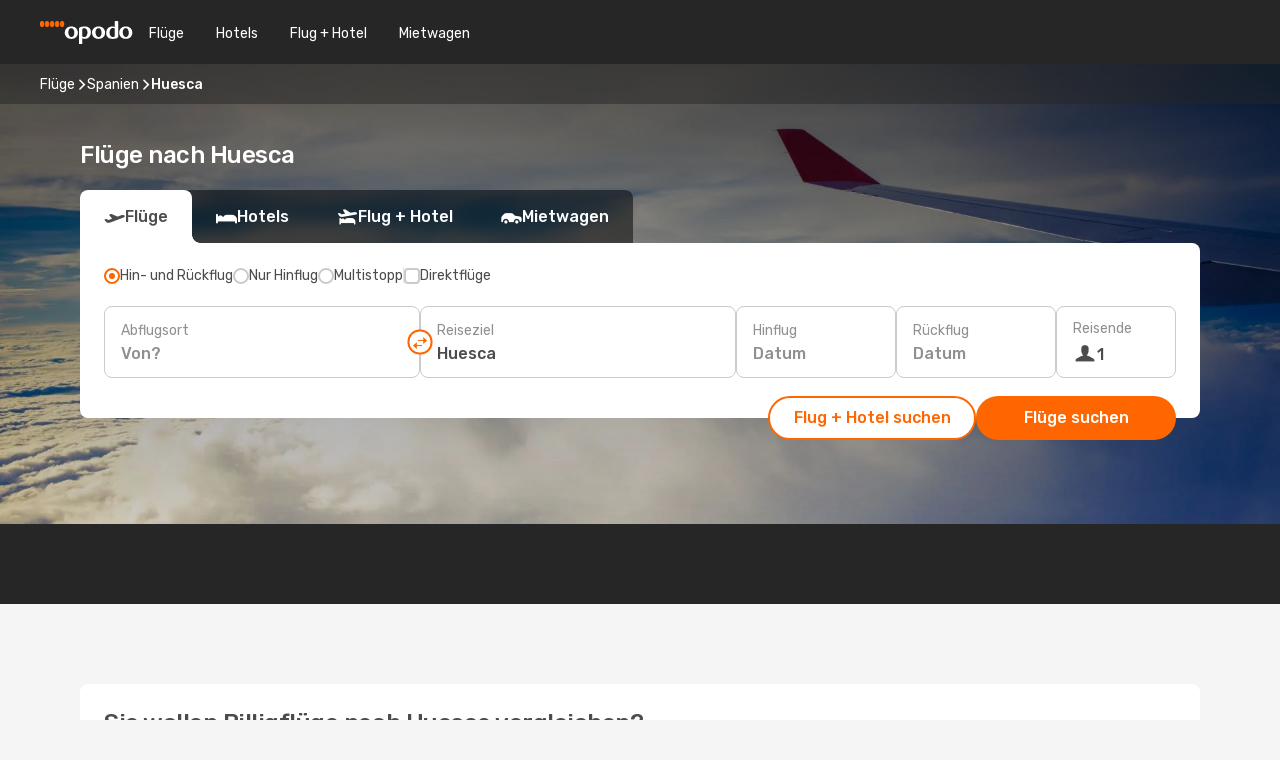

--- FILE ---
content_type: text/html;charset=utf-8
request_url: https://www.opodo.at/fluege/huesca/HSK/
body_size: 24084
content:
<!DOCTYPE html>
<html  lang="de-AT" dir="ltr">
<head><meta charset="utf-8">
<meta name="viewport" content="width=1168">
<title>Günstige Flüge nach Huesca bei Opodo buchen</title>
<meta name="format-detection" content="telephone=no">
<link rel="preload" as="style" href="https://fonts.googleapis.com/css2?family=Rubik:wght@300;400;500;600;700&display=swap" onload="this.rel='stylesheet'">
<meta name="og:description" content="Sie suchen günstige Huesca Flüge? Bei Opodo buchen Sie Ihren Huesca Flug & günstige Last-Minute-Angebote mit Opodo!">
<meta name="og:title" content="Günstige Flüge nach Huesca bei Opodo buchen">
<meta name="robots" content="index, follow">
<meta name="og:image" content="https://a1.odistatic.net/images/landingpages/destinations/1920x800/destination-default_1920x800.jpg">
<meta name="og:type" content="website">
<meta name="description" content="Sie suchen günstige Huesca Flüge? Bei Opodo buchen Sie Ihren Huesca Flug & günstige Last-Minute-Angebote mit Opodo!">
<meta name="og:url" content="https://www.opodo.at/fluege/huesca/HSK/" rel="og:url">
<link rel="canonical" href="https://www.opodo.at/fluege/huesca/HSK/" data-hid="e3fa780">
<link rel="alternate" href="https://www.opodo.pt/voos/huesca/HSK/" hreflang="pt">
<link rel="alternate" href="https://ae.opodo.com/ar/flights/huesca/HSK/" hreflang="ar-AE">
<link rel="alternate" href="https://ae.opodo.com/flights/huesca/HSK/" hreflang="en-AE">
<link rel="alternate" href="https://www.opodo.ch/flug/huesca/HSK/" hreflang="de-CH">
<link rel="alternate" href="https://www.opodo.ch/vol/huesca/HSK/" hreflang="fr-CH">
<link rel="alternate" href="https://www.opodo.ch/voli/huesca/HSK/" hreflang="it-CH">
<link rel="alternate" href="https://www.opodo.de/fluege/huesca/HSK/" hreflang="de">
<link rel="alternate" href="https://www.opodo.fr/billets-avion/huesca/HSK/" hreflang="fr">
<link rel="alternate" href="https://www.opodo.it/voli/huesca/HSK/" hreflang="it">
<link rel="alternate" href="https://www.opodo.es/vuelos/huesca/HSK/" hreflang="es">
<link rel="alternate" href="https://www.opodo.pl/lot/huesca/HSK/" hreflang="pl-PL">
<link rel="alternate" href="https://www.opodo.com.au/flights/huesca/HSK/" hreflang="en-AU">
<link rel="alternate" href="https://www.opodo.co.uk/flights/huesca/HSK/" hreflang="en-GB">
<link rel="alternate" href="https://www.opodo.dk/fly/huesca/HSK/" hreflang="da">
<link rel="alternate" href="https://www.opodo.com/flights/huesca/HSK/" hreflang="x-default">
<link rel="alternate" href="https://www.opodo.nl/vliegtickets/bielsa/HSK/" hreflang="nl">
<link rel="alternate" href="https://www.opodo.at/fluege/huesca/HSK/" hreflang="de-AT">
<link rel="icon" href="/images/onefront/bluestone/OP/favicon.ico" type="image/x-icon" data-hid="2c9d455">
<script src="https://securepubads.g.doubleclick.net/tag/js/gpt.js" async="async"></script>
<script>
                    var gptadslots = [];
                    var googletag = googletag || {cmd:[]};
                    googletag.cmd.push(function() {
                        //Adslot 1 declaration
                        gptadslots.push(googletag.defineSlot('/4121/at_sites/opodo.at/sslp_dest', [[970,90],[970,250],[728,90]], 'top')
                            .setTargeting('pos', ['top'])
                            .addService(googletag.pubads()));
                        googletag.pubads().enableSingleRequest();
                        googletag.pubads().setTargeting('arr', [ 'HSK' ]);
                        googletag.pubads().collapseEmptyDivs();
                        googletag.enableServices();
                    });
                </script>
<link rel="shortcut icon" href="/images/onefront/bluestone/OP/favicon.ico" type="image/x-icon" data-hid="9ad5b89">
<script type="text/javascript" data-hid="1a304df">
        var CONFIG_COOKIES_PURPOSE = {
            content_personalization: ["ngStorage"]
        };

        var GA_custom_dimension = {
            label: 'cmp_ad_agreement',
            purpose: 'advertising_personalization',
            vendor: 'google'
        };

        var GA_consent = {
            label: 'google_analytics_consent',
            vendor: 'c:googleana-2kgJLL8H'
        };

        var didomiStatus = null;
        var pageLanguage = 'de';

        function setDidomiListeners() {
            window.didomiEventListeners = window.didomiEventListeners || [];
            setDidomiPush();
        }

        function setDidomiPush() {
            window.didomiEventListeners.push({
                event: 'consent.changed',
                listener: function() {
                    doActionsOnConsentChanged();
                }
            });
        }

        function doActionsOnConsentChanged() {
            updateDidomiStatus();

            setGACustomDimension();

            setGAConsentInDataLayer();
        }

        function setGACustomDimension() {
            var customDimensionValue = isConsentSet() ? isVendorEnabled(GA_custom_dimension.vendor) : false;

            pushInDatalayer(GA_custom_dimension.label, customDimensionValue);
        }

        function setGAConsentInDataLayer() {
            var consentGA = isConsentSet() ? isVendorEnabled(GA_consent.vendor) : true;

            pushInDatalayer(GA_consent.label, consentGA);
        }

        function pushInDatalayer(label, value) {
            var objPush = {};
            objPush[label] = ''+value+'';

            window.dataLayer.push(objPush);
        }

        function updateDidomiStatus() {
            didomiStatus = Didomi.getUserConsentStatusForAll();
        }

        function isCookieEnabled(cookieName) {
            return (isConsentSet() && didomiStatus.purposes.enabled.indexOf(getCookieType(cookieName)) !== -1);
        }

        function isPurposeEnabled(purposeName) {
            return didomiStatus.purposes.enabled.indexOf(purposeName) !== -1;
        }

        function isVendorEnabled(vendorName) {
            return didomiStatus.vendors.enabled.indexOf(vendorName) !== -1;
        }

        function isConsentSet() {
            return didomiStatus !== null && (didomiStatus.purposes.enabled.length !== 0 || didomiStatus.purposes.disabled.length !== 0);
        }

        function getCookieType(cookieName) {
            for (var type in CONFIG_COOKIES_PURPOSE) {
                if (CONFIG_COOKIES_PURPOSE[type].indexOf(cookieName) !== -1) {
                    return type;
                }
            }
        }

        setDidomiListeners();
    </script>
<script type="text/javascript" data-hid="4a299c0">
        //Read Cookies
        var cookiesArray = [],
            cookies,
            mktTrack,
            mktportal,
            device_gtm = 'D',
            id_gtm = 'GTM-KKLQKF';

        function initReadCookies() {
            cookiesArray.push(document.cookie.match(/(device=[^;]+)/)[0]);

            mktTrack = document.cookie.match(/((mktTrack)=[^;]+)/);
            mktportal = document.cookie.match(/((mktportal)=[^;]+)/);

            mktTrack ? cookiesArray.push(mktTrack[0]) : '';
            mktportal ? cookiesArray.push(mktportal[0]) : '';

            cookies = createCookieObj(cookiesArray);

            if(cookies.device === 'tablet'){
                device_gtm = 'T';
            } else if (cookies.device === 'mobile') {
                device_gtm = 'M';
            }
        }

        function createCookieObj(c_value) {
            var obj = {},
                t_arr;

            if (c_value !== undefined) {
                for (var i = c_value.length - 1; i >= 0; i--) {
                    t_arr = c_value[i].split(/=(.+)/);
                    obj[t_arr[0]] = t_arr[1];
                }
            } else {
                obj = {
                    utmcsr: 'no_GA',
                    utmcmd: 'no_GA'
                }
            }
            return obj;
        }

        function getCookie (name) {
            const nameEQ = name + '=';
            const ca = document.cookie.split(';');
            for (let i = 0; ca.length > i; i++) {
                let c = ca[i];
                while (c.charAt(0) === ' ') { c = c.substring(1, c.length); }
                if (c.indexOf(nameEQ) === 0) { return c.substring(nameEQ.length, c.length); }
            }
            return null;
        }

        initReadCookies();
    </script>
<script type="text/javascript" data-hid="40ffd0a">
        function getParamMktportal() {
            var resultRegExp = document.location.search.match(/(MPortal|mktportal)=([^&]+)/);
            return resultRegExp !== null ? resultRegExp[2] : "";
        }

        function setCookie(name,value, days) {
            var expires = 60 * 60 * 24 * days;
            var domainName = '.opodo.at';

            if (cookies.mktportal === undefined || value !== "") {
                document.cookie = name + "=" + (value || "")  + "; max-age=" + expires + "; path=/; domain=" + domainName;

                cookies.mktportal = value;
            }
        }

        setCookie("mktportal", getParamMktportal(), 30);
    </script>
<script type="text/javascript" data-hid="15f630e">
        function getCountry() {
            return 'AT';
        }

        var dataLayerConfiguration = {
            site_type: device_gtm,
            page_url : document.location.pathname + document.location.search,
            cod_lang: 'de'+'_'+getCountry(),
            page_category: 'SSLP_flight_destinations',
            sso: sessionStorage.getItem("thirdPartyTrackingData") ? sessionStorage.getItem("thirdPartyTrackingData").search('SSO_1') !== -1 : false,
            mktsession_id: getCookie('mktSession') || '',
        };

        var dataLayerABConf = {};

        if(cookies.mktportal) {
            dataLayerABConf.mktportal = cookies.mktportal;
        }

        (function prepareDataLayerConfiguration() {
            for (var property in dataLayerABConf) {
                if (dataLayerABConf.hasOwnProperty(property)) {
                    dataLayerConfiguration[property] = dataLayerABConf[property];
                }
            }
        })();

        analyticsEvent = function() {};
        window.dataLayer = window.dataLayer || [];

        dataLayer.push(dataLayerConfiguration);

        // Init custom dimensions
        setGACustomDimension();
        setGAConsentInDataLayer();
    </script>
<script type="text/javascript" data-hid="196944d">
        var tc_values = cookies.mktTrack ? cookies.mktTrack.match(/([^|]+)/g) : undefined,
        tc_obj = createCookieObj(tc_values),
        tc_device = cookies.device.substring(0,1),
        DEFAULT_UTM_SOURCE = 'google',
        DEFAULT_UTM_MEDIUM = 'cpc',
        arrival_city_code = 'HSK',
        departure_city_code = '';

        /**
         * @brief This function reads cookies and updates  value for variables tc_vars.mkt_utm.
         * @pre tc_vars object should be created before
         * @post tc_vars.mkt_utm_campaign_cookie, tc_vars.mkt_utm_source_cookie and tc_vars.mkt_utm_medium_cookie
         * are updated with the mktTrack cookie values.
         */
        function updateUtm() {
            initReadCookies();
            let tc_values = cookies.mktTrack ? cookies.mktTrack.match(/([^|]+)/g) : undefined;
            tc_obj = createCookieObj(tc_values);

            tc_vars.mkt_utm_campaign_cookie = tc_obj.utmccn || '';
            tc_vars.mkt_utm_source_cookie = tc_obj.utmcsr || '';
            tc_vars.mkt_utm_medium_cookie = tc_obj.utmcmd || '';

            (function checkAndSetGAClientId(maxCalls = 10, currentCall = 0) {
                const gaClientId = getGoogleAnalyticsClientId(getCookie('_ga'));
                if (gaClientId) {
                    window.tc_vars = window.tc_vars || {};
                    window.tc_vars.ext_ga_client_id = gaClientId;
                } else if (currentCall < maxCalls) {
                    setTimeout(() => checkAndSetGAClientId(maxCalls, currentCall + 1), 800);
                }
            })();
        }

        function getGoogleAnalyticsClientId(cookieValue) {
            if (cookieValue) {
                const parts = cookieValue.split('.');
                if (parts.length === 4) {
                    return parts[2] + '.' + parts[3];
                }
            }
            return '';
        }
    </script>
<script type="text/javascript" data-hid="bd33ae">
        //gclid is a tracking parameter used by Google to pass information to Google Analytics and Adwords
        if (tc_obj.utmgclid) {
            tc_obj.utmcsr = DEFAULT_UTM_SOURCE;
            tc_obj.utmcmd = DEFAULT_UTM_MEDIUM;
        }

        var tc_vars = {
            env_template : 'sslp',
            env_work : 'prod',
            env_market : getCountry(),
            env_language : 'de',
            env_site_type: tc_device,
            env_brand_code: 'O',
            env_brand: 'opodo',
            env_currency_code: 'EUR',
            page_category: 'sslp',
            page_url: window.location.href.split('?')[0],
            page_name: 'sslp_Flight_Destinations',
            mkt_utm_campaign_cookie: tc_obj.utmccn || '',
            mkt_utm_source_cookie: tc_obj.utmcsr || '',
            mkt_utm_medium_cookie: tc_obj.utmcmd || '',
            mkt_utm_content_cookie: tc_obj.utmcct || '',
            mkt_utm_term_cookie: tc_obj.utmctr || '',
            mkt_portal: cookies.mktportal || '',
            flight_arrival_city_code: arrival_city_code,
            flight_departure_city_code: departure_city_code,
            edo_browser_id: sessionStorage.getItem('tc_vars') ? JSON.parse(sessionStorage.getItem('tc_vars'))?.edo_browser_id : '',
        };
    </script>
<script type="text/javascript" data-hid="30ab8af">
        function reloadTMSContainer () {
            tC.container.reload({events: {page: [{},{}]}});
        }
    </script>
<script async onload="reloadTMSContainer()" src="//cdn.tagcommander.com/4250/tc_eDreamsODIGEO_79.js" data-hid="12eab05"></script>
<script type="text/javascript" data-hid="4bb012b">
        function setDidomiConfig() {
            const config = {
                app: {
                    privacyPolicyURL: 'https://www.opodo.at/datenschutz/',
                },
                languages: {
                    enabled: [pageLanguage],
                    default: pageLanguage
                }
            };

            window.didomiConfig = config;
        }

        window.didomiOnReady = window.didomiOnReady || [];
        window.didomiOnReady.push(didomiReady);


        function didomiReady() {
            updateDidomiStatus();

            setGACustomDimension();

            setGAConsentInDataLayer();

            updateUtm();

            loadGTM(window,document,'script','dataLayer',id_gtm);

            if (window?.dataLayer) {
                window.dataLayer[0].didomiExperimentId = window?.tc_array_events?.didomiExperimentId;
                window.dataLayer[0].didomiExperimentUserGroup = window?.tc_array_events?.didomiExperimentUserGroup;
            }
        }

        function didomiTimeout() {
            if (!didomiStatus) {
                loadGTM(window,document,'script','dataLayer',id_gtm);
                tC.event.didomiReady(window, {"didomiVendorsConsent": "fallBackConsent"});
            }
        }

        function didomiLoader() {
            setTimeout(didomiTimeout, 5000);

            didomiLoadScript('c81d422d-223b-4c8a-8b2e-099d6fa3acb9');
        }

        function didomiLoadScript(didomiApiKey) {
            window.gdprAppliesGlobally=true;
            function a(e){
                if(!window.frames[e]){
                    if(document.body&&document.body.firstChild){
                        var t=document.body;
                        var n=document.createElement("iframe");
                        n.style.display="none";
                        n.name=e;
                        n.title=e;
                        t.insertBefore(n,t.firstChild)
                    }
                    else{
                        setTimeout(function(){a(e)},5)
                    }
                }
            }
            function e(n,r,o,c,s){
                function e(e,t,n,a){
                    if(typeof n!=="function"){return}
                    if(!window[r]){
                        window[r]=[]
                    }
                    var i=false;
                    if(s){
                        i=s(e,t,n)
                    }
                    if(!i){
                        window[r].push({command:e,parameter:t,callback:n,version:a})
                    }
                }
                e.stub=true;
                function t(a){
                    if(!window[n]||window[n].stub!==true){return}
                    if(!a.data){return}
                    var i=typeof a.data==="string";
                    var e;
                    try{e=i?JSON.parse(a.data):a.data}
                    catch(t){return}
                    if(e[o]){
                        var r=e[o];
                        window[n](r.command,r.parameter,function(e,t){
                            var n={};
                            n[c]={returnValue:e,success:t,callId:r.callId};
                            a.source.postMessage(i?JSON.stringify(n):n,"*")
                        },r.version)
                    }
                }
                if("undefined"[n]!=="function"){
                    window[n]=e;
                    if(window.addEventListener){
                        window.addEventListener("message",t,false)
                    }
                    else{
                        window.attachEvent("onmessage",t)}
                }
            }
            e("__tcfapi","__tcfapiBuffer","__tcfapiCall","__tcfapiReturn");a("__tcfapiLocator");

            (function(e){
                var t=document.createElement("script");
                t.id="spcloader";
                t.type="text/javascript";
                t.async=true;
                t.src="https://sdk.privacy-center.org/"+e+"/loader.js?target="+document.location.hostname;t.charset="utf-8";
                var n=document.getElementsByTagName("script")[0];
                n.parentNode.insertBefore(t,n)
            })(didomiApiKey);
        }

        setDidomiConfig();

       didomiLoader();
    </script>
<script type="text/javascript" data-hid="7f260c0">
        domainName = 'opodo.at';
        domainNameSearch = 'www.opodo.at';
        //If an AB test is running the placeholder will be replaced by a push instruction
        //to set the ga custom dimensions with the value of MultitestCfg partitions winners:

        var countryCode = getCountry();
        var lang = 'de';
    </script>
<script type="text/javascript" data-hid="f37a6b">
        function loadGTM (w,d,s,l,i){w[l]=w[l]||[];w[l].push({'gtm.start':
        new Date().getTime(),event:'gtm.js'});var f=d.getElementsByTagName(s)[0],
        j=d.createElement(s),dl=l!='dataLayer'?'&amp;l='+l:'';j.async=true;j.src=
        '//www.googletagmanager.com/gtm.js?id='+i+dl;f.parentNode.insertBefore(j,f);
        }
    </script>
<script type="text/javascript" data-hid="777b523">
        /**
         * @desc This function is used in an intervals in order to check if the mktTrack cookie value changes, in this case
         * it performs a push into dataLayer object with the new value.
         * @post If the push is done, the interval is stoped.
         */
        function mktTrackCookieUpdate(cookie) {
            dataLayer.push({'event': 'mkttrack', 'mktTrack':cookie.match(new RegExp('mktTrack=([^;]+)'))[1]});
        }

        function doTrack() {
            var mktportal = cookies["mktportal"] === undefined ? "" : cookies["mktportal"];
            track('OPAT', mktportal, 'SSLP', false, mktTrackCookieUpdate);
        }

        function loadScript(src, callback) {
            var a = document.createElement('script'),
                f = document.getElementsByTagName('head')[0];

            a.async = true;
            a.type = 'text/javascript';
            a.src = src;

            if (callback !== null){
                if (a.readyState) { // IE, incl. IE9
                    a.onreadystatechange = function() {
                        if (a.readyState == "loaded" || a.readyState == "complete") {
                            a.onreadystatechange = null;
                            callback();
                        }
                    };
                } else {
                    a.onload = function() { // Other browsers
                        callback();
                    };
                }
            }

            f.appendChild(a);
        }
    </script>
<script type="text/javascript" data-hid="7ca9d41">loadScript("/marketing-channel/client/v3/marketing-channel.min.js", doTrack);</script>
<link rel="stylesheet" href="/sslp-itinerary-frontend/static-content/_nuxt/op.074fbd8e.css">
<link rel="modulepreload" as="script" crossorigin href="/sslp-itinerary-frontend/static-content/_nuxt/entry.f1efcb6c.js">
<link rel="modulepreload" as="script" crossorigin href="/sslp-itinerary-frontend/static-content/_nuxt/op.737b9c36.js">
<link rel="modulepreload" as="script" crossorigin href="/sslp-itinerary-frontend/static-content/_nuxt/usePopularRoutesLinks.92175c84.js">
<link rel="modulepreload" as="script" crossorigin href="/sslp-itinerary-frontend/static-content/_nuxt/SslpHead.94e6792c.js">
<link rel="modulepreload" as="script" crossorigin href="/sslp-itinerary-frontend/static-content/_nuxt/common.239e215c.js">
<link rel="modulepreload" as="script" crossorigin href="/sslp-itinerary-frontend/static-content/_nuxt/nuxt-link.4f2b5ca9.js">
<link rel="modulepreload" as="script" crossorigin href="/sslp-itinerary-frontend/static-content/_nuxt/vue.f36acd1f.3ebbfe5e.js">
<link rel="modulepreload" as="script" crossorigin href="/sslp-itinerary-frontend/static-content/_nuxt/useFetchRouteDetails.dc03e555.js">
<link rel="modulepreload" as="script" crossorigin href="/sslp-itinerary-frontend/static-content/_nuxt/useInterlink.6d7280dd.js">
<link rel="modulepreload" as="script" crossorigin href="/sslp-itinerary-frontend/static-content/_nuxt/DestinationPageContent.7a21c2ca.js">
<link rel="modulepreload" as="script" crossorigin href="/sslp-itinerary-frontend/static-content/_nuxt/PageLayout.e2850a1a.js">
<link rel="modulepreload" as="script" crossorigin href="/sslp-itinerary-frontend/static-content/_nuxt/useSearch.a8633c01.js">
<link rel="modulepreload" as="script" crossorigin href="/sslp-itinerary-frontend/static-content/_nuxt/useAutocomplete.edc6acba.js">
<link rel="modulepreload" as="script" crossorigin href="/sslp-itinerary-frontend/static-content/_nuxt/DatePicker.4f2128c5.js">
<link rel="modulepreload" as="script" crossorigin href="/sslp-itinerary-frontend/static-content/_nuxt/PassengerRow.c4fb667d.js">
<link rel="modulepreload" as="script" crossorigin href="/sslp-itinerary-frontend/static-content/_nuxt/InfoBlocks.23921e9b.js">
<link rel="modulepreload" as="script" crossorigin href="/sslp-itinerary-frontend/static-content/_nuxt/useInfoblocks.232f7c43.js">
<link rel="modulepreload" as="script" crossorigin href="/sslp-itinerary-frontend/static-content/_nuxt/useWidgetVisibility.0bee22d7.js">
<link rel="modulepreload" as="script" crossorigin href="/sslp-itinerary-frontend/static-content/_nuxt/DealsContainer.70b0567f.js">
<link rel="modulepreload" as="script" crossorigin href="/sslp-itinerary-frontend/static-content/_nuxt/ViewMore.a0921d52.js">
<link rel="modulepreload" as="script" crossorigin href="/sslp-itinerary-frontend/static-content/_nuxt/CardPrice.edd9e697.js">
<link rel="modulepreload" as="script" crossorigin href="/sslp-itinerary-frontend/static-content/_nuxt/SeoInterlinking.16bbcb06.js">
<link rel="modulepreload" as="script" crossorigin href="/sslp-itinerary-frontend/static-content/_nuxt/useSeoInterlinkingLinks.e7d857f8.js">
<link rel="modulepreload" as="script" crossorigin href="/sslp-itinerary-frontend/static-content/_nuxt/SeoContent.147c41f3.js">
<link rel="modulepreload" as="script" crossorigin href="/sslp-itinerary-frontend/static-content/_nuxt/AutoContent.2f26e87b.js">
<link rel="modulepreload" as="script" crossorigin href="/sslp-itinerary-frontend/static-content/_nuxt/useStructuredData.74786c92.js">
<link rel="modulepreload" as="script" crossorigin href="/sslp-itinerary-frontend/static-content/_nuxt/useLastMinuteLinks.80fe4006.js">







<script type="module" src="/sslp-itinerary-frontend/static-content/_nuxt/entry.f1efcb6c.js" crossorigin></script></head>
<body  class="odf-bg-secondary fonts-loading loading"><div id="__nuxt"><!--[--><!--[--><header class="header"><div id="header-logo-url" class="header-logo"><svg><use href="/sslp-itinerary-frontend/static-content/_nuxt/logo-OP.e9090f22.svg#main" xlink:href="/sslp-itinerary-frontend/static-content/_nuxt/logo-OP.e9090f22.svg#main" width="100%" height="100%"></use></svg></div><div class="header-desktop-start"><div class="header-tabs odf-tabs odf-tabs-header"><!--[--><a class="header-tabs-item" href="https://www.opodo.at/fluege/">Flüge</a><a class="header-tabs-item" href="https://www.opodo.at/hotels/">Hotels</a><a class="header-tabs-item" href="https://www.opodo.at/home/dp">Flug + Hotel</a><a class="header-tabs-item" href="https://mietwagen.opodo.at/de-at/?clientId=313381" rel="nofollow">Mietwagen</a><!--]--></div></div><div class="header-desktop-end"><!--[--><!--]--><div class="currencySwitcher"><button type="button" class="currencySwitcher-outside"><img src="/images/onefront/flags/flags@2x.png" class="currencySwitcher-img currencySwitcher-img-AT" alt="AT"><span>DE</span><span> (€) </span></button><div class="currencySwitcher-inside"><div class="currencySwitcher-header"><span>Opodo ist in den folgenden Ländern verfügbar</span></div><div class="currencySwitcher-main"><div class="currencySwitcher-continents"><!--[--><div class="currencySwitcher-continent"><span class="currencySwitcher-continent-title">Europe</span><div class="currencySwitcher-countries"><!--[--><a href="https://www.opodo.pt/voos/huesca/HSK/" lang="pt-PT" class="currencySwitcher-country"><img src="/images/onefront/flags/flags@2x.png" class="currencySwitcher-img currencySwitcher-img-PT" alt="PT"><span>Portugal (€)</span></a><a href="https://www.opodo.ch/flug/huesca/HSK/" lang="de-CH" class="currencySwitcher-country"><img src="/images/onefront/flags/flags@2x.png" class="currencySwitcher-img currencySwitcher-img-CH" alt="CH"><span>Schweiz - Deutsch (CHF)</span></a><a href="https://www.opodo.ch/vol/huesca/HSK/" lang="fr-CH" class="currencySwitcher-country"><img src="/images/onefront/flags/flags@2x.png" class="currencySwitcher-img currencySwitcher-img-CH" alt="CH"><span>Suisse - Français (CHF)</span></a><a href="https://www.opodo.ch/voli/huesca/HSK/" lang="it-CH" class="currencySwitcher-country"><img src="/images/onefront/flags/flags@2x.png" class="currencySwitcher-img currencySwitcher-img-CH" alt="CH"><span>Svizzera - Italiano (CHF)</span></a><a href="https://www.opodo.de/fluege/huesca/HSK/" lang="de-DE" class="currencySwitcher-country"><img src="/images/onefront/flags/flags@2x.png" class="currencySwitcher-img currencySwitcher-img-DE" alt="DE"><span>Deutschland (€)</span></a><a href="https://www.opodo.fr/billets-avion/huesca/HSK/" lang="fr-FR" class="currencySwitcher-country"><img src="/images/onefront/flags/flags@2x.png" class="currencySwitcher-img currencySwitcher-img-FR" alt="FR"><span>France (€)</span></a><a href="https://www.opodo.it/voli/huesca/HSK/" lang="it-IT" class="currencySwitcher-country"><img src="/images/onefront/flags/flags@2x.png" class="currencySwitcher-img currencySwitcher-img-IT" alt="IT"><span>Italia (€)</span></a><a href="https://www.opodo.es/vuelos/huesca/HSK/" lang="es-ES" class="currencySwitcher-country"><img src="/images/onefront/flags/flags@2x.png" class="currencySwitcher-img currencySwitcher-img-ES" alt="ES"><span>España (€)</span></a><a href="https://www.opodo.pl/lot/huesca/HSK/" lang="pl-PL" class="currencySwitcher-country"><img src="/images/onefront/flags/flags@2x.png" class="currencySwitcher-img currencySwitcher-img-PL" alt="PL"><span>Polska (zł)</span></a><a href="https://www.opodo.co.uk/flights/huesca/HSK/" lang="en-UK" class="currencySwitcher-country"><img src="/images/onefront/flags/flags@2x.png" class="currencySwitcher-img currencySwitcher-img-UK" alt="UK"><span>United Kingdom (£)</span></a><a href="https://www.opodo.dk/fly/huesca/HSK/" lang="da-DK" class="currencySwitcher-country"><img src="/images/onefront/flags/flags@2x.png" class="currencySwitcher-img currencySwitcher-img-DK" alt="DK"><span>Danmark (kr.)</span></a><a href="https://www.opodo.nl/vliegtickets/bielsa/HSK/" lang="nl-NL" class="currencySwitcher-country"><img src="/images/onefront/flags/flags@2x.png" class="currencySwitcher-img currencySwitcher-img-NL" alt="NL"><span>Nederland (€)</span></a><!--]--></div></div><div class="currencySwitcher-continent"><span class="currencySwitcher-continent-title">Asia</span><div class="currencySwitcher-countries"><!--[--><a href="https://ae.opodo.com/ar/flights/huesca/HSK/" lang="ar-AE" class="currencySwitcher-country"><img src="/images/onefront/flags/flags@2x.png" class="currencySwitcher-img currencySwitcher-img-AE" alt="AE"><span>United Arab Emirates - العربية (د.إ.)</span></a><a href="https://ae.opodo.com/flights/huesca/HSK/" lang="en-AE" class="currencySwitcher-country"><img src="/images/onefront/flags/flags@2x.png" class="currencySwitcher-img currencySwitcher-img-AE" alt="AE"><span>United Arab Emirates - English (AED)</span></a><!--]--></div></div><div class="currencySwitcher-continent"><span class="currencySwitcher-continent-title">Oceania</span><div class="currencySwitcher-countries"><!--[--><a href="https://www.opodo.com.au/flights/huesca/HSK/" lang="en-AU" class="currencySwitcher-country"><img src="/images/onefront/flags/flags@2x.png" class="currencySwitcher-img currencySwitcher-img-AU" alt="AU"><span>Australia ($)</span></a><!--]--></div></div><!--]--></div><div class="currencySwitcher-international"><span>Or you can visit our</span><a href="https://www.opodo.com/flights/huesca/HSK/">global site</a><i aria-hidden="true"></i></div></div><div class="currencySwitcher-footer"><button type="button">Schließen</button></div></div></div></div></header><section class="searcher" style="background-image:linear-gradient(rgba(0, 0, 0, 0.5), rgba(0, 0, 0, 0)), url(/images/landingpages/destinations/1920x800/destination-default_1920x800.jpg);background-position-y:0%;"><div class="breadcrumb breadcrumb__dark"><ol class="breadcrumb-list" vocab="http://schema.org/" typeof="BreadcrumbList"><!--[--><li property="itemListElement" typeof="ListItem" class="breadcrumb-item"><a href="https://www.opodo.at/fluege/" property="item" typeof="WebPage"><span class="breadcrumb-content" property="name">Flüge</span></a><i class="odf-icon odf-icon-s odf-icon-arrow-right" aria-hidden="true"></i><meta property="position" content="1"></li><li property="itemListElement" typeof="ListItem" class="breadcrumb-item"><a href="https://www.opodo.at/fluege/spanien/ES/" property="item" typeof="WebPage"><span class="breadcrumb-content" property="name">Spanien</span></a><i class="odf-icon odf-icon-s odf-icon-arrow-right" aria-hidden="true"></i><meta property="position" content="2"></li><li property="itemListElement" typeof="ListItem" class="breadcrumb-item"><span class="is-current breadcrumb-content" property="name">Huesca</span><!----><meta property="position" content="3"></li><!--]--></ol></div><header><!----><h1>Flüge nach Huesca</h1></header><div class="searcher-body"><div><div class="searchBox"><!----><div class="searchBox-tabs"><div class="active" id="flightsTab"><i class="odf-icon-flight" aria-hidden="true"></i><span>Flüge</span></div><div class="" id="hotelsTab"><i class="odf-icon-hotel" aria-hidden="true"></i><span>Hotels</span></div><div class="" id="flightsHotelTab"><i class="odf-icon-flight-hotel" aria-hidden="true"></i><span>Flug + Hotel</span></div><!----><div class="" id="carsTab"><i class="odf-icon-car" aria-hidden="true"></i><span>Mietwagen</span></div></div><div class="searchBox-content"><div class="searchBox-flightsTypes"><input id="return-radioButton" type="radio" checked><label class="searchBox-flightsType searchBox-flightsType-label" for="return-radioButton"><i aria-hidden="true"></i><span id="return-label">Hin- und Rückflug</span></label><input id="oneWay-radioButton" type="radio"><label class="searchBox-flightsType searchBox-flightsType-label" for="oneWay-radioButton"><i aria-hidden="true"></i><span id="oneWay-label">Nur Hinflug</span></label><input id="multiStop-radioButton" type="radio"><label class="searchBox-flightsType searchBox-flightsType-label" for="multiStop-radioButton"><i aria-hidden="true"></i><span id="multistop-label">Multistopp</span></label><div class="searchBox-flightsTypes-separator"></div><input id="direct-flights-checkbox" type="checkbox"><label class="searchBox-flightsType searchBox-flightsType-label searchBox-flightsType--direct" for="direct-flights-checkbox"><i class="odf-icon-tick" aria-hidden="true"></i><span>Direktflüge</span></label></div><!----><div class="searchBox-body"><div class="searchBox-rows"><div style="display:none;" class="searchBox-calendar"><div class="searchBox-calendar-window"><div class="datepicker" style="transform:translateX(0px);"><!--[--><!--]--><!--[--><!--]--></div></div><div class="searchBox-calendar-arrow-container-left"><button class="searchBox-calendar-arrow" disabled><i class="odf-icon odf-icon-arrow-left" aria-hidden="true"></i></button></div><div class="searchBox-calendar-arrow-container-right"><button class="searchBox-calendar-arrow"><i class="odf-icon odf-icon-arrow-right" aria-hidden="true"></i></button></div><div class="searchBox-close"><!----><!----><button id="done-button" class="button-primary button__fit mis-auto">Schließen</button></div></div><!--[--><div class="searchBox-row"><div class="searchBox-row-inputs"><div class="searchBox-row-cities searchBox-row-collapse"><div id="ORIGIN-location-0" class="searchBox-box"><!----><label>Abflugsort</label><!--[--><input value="" placeholder="Von?" type="text" maxlength="128" autocapitalize="off" autocorrect="off" autocomplete="off" spellcheck="false"><!----><!--]--><!----><!----></div><button class="searchBox-swapButton" type="button"><i class="searchBox-swapButton-icon" aria-hidden="true"></i></button><div id="DESTINATION-location-0" class="searchBox-box"><!----><label>Reiseziel</label><!--[--><input value="" placeholder="Nach?" type="text" maxlength="128" autocapitalize="off" autocorrect="off" autocomplete="off" spellcheck="false"><!----><!--]--><!----><!----></div></div><div class="searchBox-row-dates searchBox-row-collapse"><div id="OUTBOUND-date-0" class="searchBox-box searchBox-box-date"><!----><label>Hinflug</label><span class="searchBox-box-placeholder">Datum</span><!----><!----></div><div id="INBOUND-date-0" class="searchBox-box searchBox-box-date"><!----><label>Rückflug</label><span class="searchBox-box-placeholder">Datum</span><!----><!----></div></div></div><div class="searchBox-row-action"><!--[--><div id="passenger-selector" class="searchBox-box searchBox-box-passengers"><label>Reisende</label><div class="searchBox-passengers-input"><i class="odf-icon-pax" aria-hidden="true"></i><span class="searchBox-box-plain-text">1</span></div></div><!----><!--]--><!----><!----></div></div><!--]--></div><!----></div><!----><div class="searchBox-buttons"><button id="search-dp-btn">Flug + Hotel suchen</button><button id="search-btn">Flüge suchen</button><!----><!----></div></div><!----></div></div></div><div class="trustpilot-container"><div class="trustpilot"><span></span></div></div></section><div class="promo-static-banner promo-banner-id__hotel-super-sale promo-static-banner__align-center" style="--bg-image:url(&#39;/images/campaign/hotel_days/2026_1/SSLP/SSLP-banner-DESKTOP-OP-de_AT.png&#39;);"><div class="promo-static-banner-img"></div><!----></div><!----><!----><div class="advertBanner"><div id="top" style="display:none;"></div></div><!----><!--[--><!----><!----><!----><div class="charts"><!----><!----></div><section id="expert-advise" class="widgetSeoContainer"><!--[--><!--[--><!----><div id="attractions"><h2>Sie wollen Billigflüge nach Huesca vergleichen?</h2><div><p>Sie möchten eine Städtereise nach Huesca machen? Mit der Opodo Suchmaschine finden Sie schnell eine große Auswahl an günstigen Flügen. Ganz gleich, ob Sie spontan einen Last Minute Urlaub buchen oder eine andere Reise planen möchten: bei unserer großen Auswahl an günstigen Flügen aller großen Airlines und vielen Billigfliegern finden Sie mit Sicherheit das passende Huesca Flug-Angebot für Ihre Bedürfnisse. Buchen Sie Ihren Flug ganz bequem in nur wenigen Schritten. Geben Sie nur die gewünschten Reisedaten, Abflughafen und Reiseziel an, um den für Sie passenden Flug auszuwählen. Bei Bedarf fügen Sie ganz einfach noch Hotel und Mietwagen zu Ihrer Buchung hinzu. Die Buchung dauert nur ein paar Minuten und schon sind Sie auf dem Weg zu Ihrer Reise nach Huesca!</p></div></div><!----><!--]--><!--]--></section><!----><section class="seoInterlinking"><header id="interlinking"><p class="seoInterlinking__title">Planen Sie Ihre Reise</p></header><div class="seoInterlinking-tabs"><!--[--><span class="active">Beliebte Städte</span><!--]--></div><!--[--><ul style=""><!--[--><li><a href="https://www.opodo.at/fluege/saragossa/ZAZ/">Flüge nach Saragossa</a></li><li><a href="https://www.opodo.at/fluege/lleida/ILD/">Flüge nach Lleida</a></li><li><a href="https://www.opodo.at/fluege/pamplona/PNA/">Flüge nach Pamplona</a></li><li><a href="https://www.opodo.at/fluege/lourdes/LDE/">Flüge nach Lourdes</a></li><li><a href="https://www.opodo.at/fluege/pau/PUF/">Flüge nach Pau</a></li><li><a href="https://www.opodo.at/fluege/reus/REU/">Flüge nach Reus</a></li><li><a href="https://www.opodo.at/fluege/logrono/RJL/">Flüge nach Logrono</a></li><li><a href="https://www.opodo.at/fluege/biarritz/BIQ/">Flüge nach Biarritz</a></li><li><a href="https://www.opodo.at/fluege/san-sebastian/EAS/">Flüge nach San Sebastian</a></li><li><a href="https://www.opodo.at/fluege/vitoria/VIT/">Flüge nach Vitoria</a></li><li><a href="https://www.opodo.at/fluege/toulouse/TLS/">Flüge nach Toulouse</a></li><li><a href="https://www.opodo.at/fluege/san-ignacio/SGM/">Flüge nach San Ignacio</a></li><li><a href="https://www.opodo.at/fluege/barcelona/BCN/">Flüge nach Barcelona</a></li><li><a href="https://www.opodo.at/fluege/castellon-de-la-plana/CDT/">Flüge nach Castellon De La Plana</a></li><li><a href="https://www.opodo.at/fluege/bilbao/BIO/">Flüge nach Bilbao</a></li><li><a href="https://www.opodo.at/fluege/agen/AGF/">Flüge nach Agen</a></li><li><a href="https://www.opodo.at/fluege/carcassonne/CCF/">Flüge nach Carcassonne</a></li><li><a href="https://www.opodo.at/fluege/girona/GRO/">Flüge nach Girona</a></li><li><a href="https://www.opodo.at/fluege/castres/DCM/">Flüge nach Castres</a></li><li><a href="https://www.opodo.at/fluege/burgos/RGS/">Flüge nach Burgos</a></li><li><a href="https://www.opodo.at/fluege/perpignan/PGF/">Flüge nach Perpignan</a></li><li><a href="https://www.opodo.at/fluege/albi/LBI/">Flüge nach Albi</a></li><li><a href="https://www.opodo.at/fluege/valencia/VLC/">Flüge nach Valencia</a></li><li><a href="https://www.opodo.at/fluege/cahors/ZAO/">Flüge nach Cahors</a></li><!--]--></ul><!--]--></section><!----><!--]--><footer class="page-footer"><div class="footer-legal"><svg class="footer-legal-logo"><use href="/sslp-itinerary-frontend/static-content/_nuxt/logo-OP.e9090f22.svg#main" xlink:href="/sslp-itinerary-frontend/static-content/_nuxt/logo-OP.e9090f22.svg#main" width="100%" height="100%"></use></svg><div class="footer-legal-links"><a class="legal-link" href="https://www.opodo.at/agb/" target="_blank" rel="nofollow">Allgemeine Geschäftsbedingungen</a><a class="legal-link" href="https://www.opodo.at/cookies/" target="_blank" rel="nofollow">Verwendung von Cookies</a><a class="legal-link" href="https://www.opodo.at/datenschutz/" target="_blank" rel="nofollow">Datenschutz</a><!----></div><span>© 1999-2026 Opodo. Alle Rechte vorbehalten. Vacaciones eDreams, S.L. (Einpersonengesellschaft). Registrierte Adresse bei Calle de Manzanares, nº 4, Planta 1º, Oficina 108, 28005, Madrid, Spanien. USt.-Nummer ESB-61965778. Registriert im Handelsregister von Madrid, Buch 36897, Blatt 121, Seite M-660117. Lizensierte Reiseagentur und akkreditierter IATA-Reisevermittler.<br/>Opodo nimmt nicht an einem Streitbeilegungsverfahren vor einer Verbraucherschlichtungsstelle teil. <a href="https://ec.europa.eu/consumers/odr/">Link zur Online-Streitbeilegungsplattform</a>. <a href="https://www.opodo.de/impressum">Impressum</a><br/><br/> Wenn Sie uns bezüglich Ihrer Buchung kontaktieren möchten, können Sie dies sofort über unser <a href="https://www.opodo.at/travel/support-area/" target="_blank"><u>Kundencenter</u></a> oder unsere Agenten <a href="/cdn-cgi/l/email-protection#187b6d6b6c77757d6a6b7d6a6e717b7d357c7d587b77766c797b6c367768777c77367b7775"><u>hier kontaktieren</u></a>.</span><div class="footer-legal-icons"><div class="footer-legal-icon-iata"></div><div class="footer-legal-icon-secure"></div></div></div></footer><div id="teleports"></div><!-- This page was rendered at 2026-01-16T05:02:38.094Z --><!--]--><!--]--></div><script data-cfasync="false" src="/cdn-cgi/scripts/5c5dd728/cloudflare-static/email-decode.min.js"></script><script type="application/json" id="__NUXT_DATA__" data-ssr="true">[["Reactive",1],{"data":2,"state":730,"_errors":1338,"serverRendered":34},{"$H4CJSWSG7G":3,"$ndu7nZqKwc":14,"seoCrossLinking":16,"page-content":124,"popularRoutesDestination":597,"alternRoutesCity":598,"seoInterlinkingFlightsDestinationToCountry":599,"seoInterlinkingCity":600,"$FwQMSNhf4c":721,"$fVT2ThPhW0":725,"$uyVOezENCz":727},{"code":4,"brand":5,"desktopUrl":6,"currency":7,"defaultLocale":11,"defaultCountry":12,"locales":13,"url":6},"OPAT","OP","www.opodo.at",{"code":8,"unicodeCurrenciesSymbol":9,"htmlCurrencySymbol":10},"EUR","€","&#8364;","de_AT","AT",[11],{"apiKey":15},"c81d422d-223b-4c8a-8b2e-099d6fa3acb9",[17,26,37,42,50,56,62,66,71,75,82,91,98,104,113,117],{"urlText":18,"url":19,"currencySymbol":9,"country":20,"countryCode":21,"currencyCode":8,"languageCode":22,"hasSeveralLanguages":23,"languageName":24,"continent":25},"Voos para Huesca","https://www.opodo.pt/voos/huesca/HSK/","Portugal","PT","pt",false,"português","Europe",{"urlText":27,"url":28,"currencySymbol":29,"country":30,"countryCode":31,"currencyCode":32,"languageCode":33,"hasSeveralLanguages":34,"languageName":35,"continent":36},"رحلات جوية إلى Huesca","https://ae.opodo.com/ar/flights/huesca/HSK/","د.إ.‏","United Arab Emirates","AE","AED","ar",true,"العربية","Asia",{"urlText":38,"url":39,"currencySymbol":32,"country":30,"countryCode":31,"currencyCode":32,"languageCode":40,"hasSeveralLanguages":34,"languageName":41,"continent":36},"Flights to Huesca","https://ae.opodo.com/flights/huesca/HSK/","en","English",{"urlText":43,"url":44,"currencySymbol":45,"country":46,"countryCode":47,"currencyCode":45,"languageCode":48,"hasSeveralLanguages":34,"languageName":49,"continent":25},"Flüge nach Huesca","https://www.opodo.ch/flug/huesca/HSK/","CHF","Schweiz","CH","de","Deutsch",{"urlText":51,"url":52,"currencySymbol":45,"country":53,"countryCode":47,"currencyCode":45,"languageCode":54,"hasSeveralLanguages":34,"languageName":55,"continent":25},"Vols vers Huesca","https://www.opodo.ch/vol/huesca/HSK/","Suisse","fr","français",{"urlText":57,"url":58,"currencySymbol":45,"country":59,"countryCode":47,"currencyCode":45,"languageCode":60,"hasSeveralLanguages":34,"languageName":61,"continent":25},"Voli  Huesca","https://www.opodo.ch/voli/huesca/HSK/","Svizzera","it","italiano",{"urlText":43,"url":63,"currencySymbol":9,"country":64,"countryCode":65,"currencyCode":8,"languageCode":48,"hasSeveralLanguages":23,"languageName":49,"continent":25},"https://www.opodo.de/fluege/huesca/HSK/","Deutschland","DE",{"urlText":67,"url":68,"currencySymbol":9,"country":69,"countryCode":70,"currencyCode":8,"languageCode":54,"hasSeveralLanguages":23,"languageName":55,"continent":25},"Vols à Huesca","https://www.opodo.fr/billets-avion/huesca/HSK/","France","FR",{"urlText":57,"url":72,"currencySymbol":9,"country":73,"countryCode":74,"currencyCode":8,"languageCode":60,"hasSeveralLanguages":23,"languageName":61,"continent":25},"https://www.opodo.it/voli/huesca/HSK/","Italia","IT",{"urlText":76,"url":77,"currencySymbol":9,"country":78,"countryCode":79,"currencyCode":8,"languageCode":80,"hasSeveralLanguages":34,"languageName":81,"continent":25},"Vuelos a Huesca","https://www.opodo.es/vuelos/huesca/HSK/","España","ES","es","español",{"urlText":83,"url":84,"currencySymbol":85,"country":86,"countryCode":87,"currencyCode":88,"languageCode":89,"hasSeveralLanguages":23,"languageName":90,"continent":25},"Tani lot do Huesca","https://www.opodo.pl/lot/huesca/HSK/","zł","Polska","PL","PLN","pl","polski",{"urlText":38,"url":92,"currencySymbol":93,"country":94,"countryCode":95,"currencyCode":96,"languageCode":40,"hasSeveralLanguages":23,"languageName":41,"continent":97},"https://www.opodo.com.au/flights/huesca/HSK/","$","Australia","AU","AUD","Oceania",{"urlText":38,"url":99,"currencySymbol":100,"country":101,"countryCode":102,"currencyCode":103,"languageCode":40,"hasSeveralLanguages":23,"languageName":41,"continent":25},"https://www.opodo.co.uk/flights/huesca/HSK/","£","United Kingdom","UK","GBP",{"urlText":105,"url":106,"currencySymbol":107,"country":108,"countryCode":109,"currencyCode":110,"languageCode":111,"hasSeveralLanguages":23,"languageName":112,"continent":25},"Flyvninger til Huesca","https://www.opodo.dk/fly/huesca/HSK/","kr.","Danmark","DK","DKK","da","dansk",{"urlText":38,"url":114,"currencySymbol":9,"country":115,"countryCode":116,"currencyCode":8,"languageCode":40,"hasSeveralLanguages":23,"languageName":41,"continent":115},"https://www.opodo.com/flights/huesca/HSK/","International","GB",{"urlText":118,"url":119,"currencySymbol":9,"country":120,"countryCode":121,"currencyCode":8,"languageCode":122,"hasSeveralLanguages":23,"languageName":123,"continent":25},"Vluchten naar Bielsa","https://www.opodo.nl/vliegtickets/bielsa/HSK/","Nederland","NL","nl","Nederlands",{"images":125,"metas":132,"headings":157,"crossLinks":188,"pageData":252,"parameters":582},{"sslpFlightsAirlineMobileBackground":126,"sslpFlightsAirlineBackground":126,"sslpFlightsDestinationLarge":127,"sslpFlightsDestinationMobileBackground":128,"sslpFlightsDestinationSmall":129,"sslpFlightsDestinationBackground":128,"sslpFlightsDestinationMedium":130,"sslpFlightsDestinationMini":131},"/images/landingpages/destinations/1920x800/destination-default_1920x800.jpg","/images/landingpages/destinations/1080x810/destination-default_1080x810.jpg","/images/landingpages/destinations/1080x450/destination-default_1080x450.jpg","/images/landingpages/vacation/640x480/destination-default_640x480.jpg","/images/landingpages/vacation/750x563/destination-default_750x563.jpg","/images/onefront/bybrand/ED-BS/country-popular-default.png",[133,136,139,141,144,147,150,153,155],{"key":134,"value":135},"og:description","Sie suchen günstige {var.destinationName} Flüge? Bei Opodo buchen Sie Ihren {var.destinationName} Flug & günstige Last-Minute-Angebote mit Opodo!",{"key":137,"value":138},"og:title","Günstige Flüge nach {var.destinationName} bei Opodo buchen",{"key":140,"value":138},"title",{"key":142,"value":143},"robots","index, follow",{"key":145,"value":146},"canonical",null,{"key":148,"value":149},"og:image","https://a1.odistatic.net/images/landingpages/destinations/1920x800/destination-default_1920x800.jpg",{"key":151,"value":152},"og:type","website",{"key":154,"value":135},"description",{"key":156,"value":146},"og:url",{"name":158,"title":159,"content":160,"headings":161},"mainHeading","Flüge nach {var.destinationName}","Preise vergleichen für Flüge zu den weltweiten Top-Destinationen mit Opodo ab {var.lowestPrice}€",[162,182,185],{"name":163,"title":146,"content":146,"headings":164},"travelTo",[165,168,171,176,179],{"name":166,"title":146,"content":146,"headings":167},"thingsToDo",[],{"name":169,"title":146,"content":146,"headings":170},"highlightsMonth",[],{"name":172,"title":173,"content":174,"headings":175},"attractions","Sie wollen Billigflüge nach {var.destinationName} vergleichen?","\u003Cp>Sie möchten eine Städtereise nach {var.destinationName} machen? Mit der Opodo Suchmaschine finden Sie schnell eine große Auswahl an günstigen Flügen. Ganz gleich, ob Sie spontan einen Last Minute Urlaub buchen oder eine andere Reise planen möchten: bei unserer großen Auswahl an günstigen Flügen aller großen Airlines und vielen Billigfliegern finden Sie mit Sicherheit das passende {var.destinationName} Flug-Angebot für Ihre Bedürfnisse. Buchen Sie Ihren Flug ganz bequem in nur wenigen Schritten. Geben Sie nur die gewünschten Reisedaten, Abflughafen und Reiseziel an, um den für Sie passenden Flug auszuwählen. Bei Bedarf fügen Sie ganz einfach noch Hotel und Mietwagen zu Ihrer Buchung hinzu. Die Buchung dauert nur ein paar Minuten und schon sind Sie auf dem Weg zu Ihrer Reise nach {var.destinationName}!\u003C/p>",[],{"name":177,"title":146,"content":146,"headings":178},"destinationPlan",[],{"name":180,"title":146,"content":146,"headings":181},"airports",[],{"name":183,"title":146,"content":146,"headings":184},"lastMinuteFlights",[],{"name":186,"title":146,"content":146,"headings":187},"blogPosts",[],[189,193,197,201,205,209,213,217,221,225,229,233,237,241,245,248],{"url":19,"country":190,"currency":191,"locale":192,"continent":25,"multilocale":23},{"code":21,"name":20},{"code":8,"htmlCurrencySymbol":9,"unicodeCurrenciesSymbol":9},"pt_PT",{"url":28,"country":194,"currency":195,"locale":196,"continent":36,"multilocale":34},{"code":31,"name":30},{"code":32,"htmlCurrencySymbol":29,"unicodeCurrenciesSymbol":29},"ar_AE",{"url":39,"country":198,"currency":199,"locale":200,"continent":36,"multilocale":34},{"code":31,"name":30},{"code":32,"htmlCurrencySymbol":32,"unicodeCurrenciesSymbol":32},"en_AE",{"url":44,"country":202,"currency":203,"locale":204,"continent":25,"multilocale":34},{"code":47,"name":46},{"code":45,"htmlCurrencySymbol":45,"unicodeCurrenciesSymbol":45},"de_CH",{"url":52,"country":206,"currency":207,"locale":208,"continent":25,"multilocale":34},{"code":47,"name":53},{"code":45,"htmlCurrencySymbol":45,"unicodeCurrenciesSymbol":45},"fr_CH",{"url":58,"country":210,"currency":211,"locale":212,"continent":25,"multilocale":34},{"code":47,"name":59},{"code":45,"htmlCurrencySymbol":45,"unicodeCurrenciesSymbol":45},"it_CH",{"url":63,"country":214,"currency":215,"locale":216,"continent":25,"multilocale":23},{"code":65,"name":64},{"code":8,"htmlCurrencySymbol":9,"unicodeCurrenciesSymbol":9},"de_DE",{"url":68,"country":218,"currency":219,"locale":220,"continent":25,"multilocale":23},{"code":70,"name":69},{"code":8,"htmlCurrencySymbol":9,"unicodeCurrenciesSymbol":9},"fr_FR",{"url":72,"country":222,"currency":223,"locale":224,"continent":25,"multilocale":23},{"code":74,"name":73},{"code":8,"htmlCurrencySymbol":9,"unicodeCurrenciesSymbol":9},"it_IT",{"url":77,"country":226,"currency":227,"locale":228,"continent":25,"multilocale":23},{"code":79,"name":78},{"code":8,"htmlCurrencySymbol":9,"unicodeCurrenciesSymbol":9},"es_ES",{"url":84,"country":230,"currency":231,"locale":232,"continent":25,"multilocale":23},{"code":87,"name":86},{"code":88,"htmlCurrencySymbol":85,"unicodeCurrenciesSymbol":85},"pl_PL",{"url":92,"country":234,"currency":235,"locale":236,"continent":97,"multilocale":23},{"code":95,"name":94},{"code":96,"htmlCurrencySymbol":93,"unicodeCurrenciesSymbol":93},"en_AU",{"url":99,"country":238,"currency":239,"locale":240,"continent":25,"multilocale":23},{"code":102,"name":101},{"code":103,"htmlCurrencySymbol":100,"unicodeCurrenciesSymbol":100},"en_UK",{"url":106,"country":242,"currency":243,"locale":244,"continent":25,"multilocale":23},{"code":109,"name":108},{"code":110,"htmlCurrencySymbol":107,"unicodeCurrenciesSymbol":107},"da_DK",{"url":114,"country":246,"currency":247,"locale":40,"continent":146,"multilocale":146},{"code":146,"name":146},{"code":8,"htmlCurrencySymbol":9,"unicodeCurrenciesSymbol":9},{"url":119,"country":249,"currency":250,"locale":251,"continent":25,"multilocale":23},{"code":121,"name":120},{"code":8,"htmlCurrencySymbol":9,"unicodeCurrenciesSymbol":9},"nl_NL",{"country":253,"website":254,"city":266,"autoContent":331,"appName":337,"destination":272,"pageTemplate":338,"pageTemplateName":339,"benefitBox":340,"contentVars":344,"infoblock":349,"airports":355,"environment":360,"popularRoutes":361,"lastMinuteDeals":370,"footerLegal":378,"footerAward":382,"generatedDate":386,"applicationPage":387,"header":388,"page":392,"resourcesFolder":578,"searchBox":579},"Spanien",{"code":4,"brand":5,"agentId":255,"desktopUrl":6,"mobileUrl":256,"tabletUrl":6,"currency":257,"defaultCollectionCurrency":259,"defaultLocale":11,"defaultCountry":12,"marketingLegalEntity":260,"locales":261,"defaultMarketingPortals":262},59949,"m.opodo.at",{"code":8,"unicodeCurrenciesSymbol":258,"htmlCurrencySymbol":10},"u20ac",{"code":8,"unicodeCurrenciesSymbol":258,"htmlCurrencySymbol":10},"EVED",[11],{"de_at":263},{"id":264,"code":265,"description":265,"active":34,"metasearch":23,"affiliate":146},"9995","OPODO_AT",{"geoNodeId":267,"geoNodeTypeId":268,"geoNodeTypeDescription":269,"name":270,"coordinates":282,"timeZone":285,"cityId":286,"iataCode":287,"country":288,"priority":312,"regions":146,"accommodationType":330},1019722,2,"City",{"texts":271},{"":272,"ru_RU":273,"el_GR":274,"pl_PL":272,"ro_RO":272,"tr_TR":272,"ja_JP":275,"ar":276,"zh_TW":277,"ko_KR":278,"zh_CN":279,"ca":280,"nl_NL":281},"Huesca","Уэска","Ουέσκα","ウエスカ","هواسكا","韋斯卡","우에스카","韦斯卡","Osca","Bielsa",{"latitude":283,"longitude":284},42.13615,-0.4087,"Europe/Madrid","8384","HSK",{"type":289,"geoNodeId":290,"geoNodeTypeId":291,"geoNodeTypeDescription":289,"name":292,"coordinates":311,"timeZone":146,"countryCode":79,"countryCode3Letters":313,"numCountryCode":314,"continent":315,"phonePrefix":329},"Country",11724,4,{"texts":293},{"":294,"de_AT":253,"de":253,"pt":295,"it_CH":296,"ro_RO":297,"en_TH":294,"pt_BR":295,"es_US":78,"en_PH":294,"ar_SA":298,"en_PL":294,"en_DE":294,"es_MX":78,"en_HK":294,"es_ES":78,"nl_NL":299,"en_DK":294,"is_IS":300,"es_VE":78,"sv_SE":253,"es_AR":78,"da_DK":253,"en":294,"it":296,"es":78,"ar":298,"en_ID":294,"ko_KR":301,"fr_MA":302,"en_US":294,"en_AE":294,"en_IN":294,"en_EG":294,"no_NO":297,"en_ZA":294,"ru_RU":303,"el_GR":304,"it_IT":296,"en_IT":294,"pl_PL":305,"en_ES":294,"tr_TR":306,"en_AU":294,"fr":302,"fr_FR":302,"ja_JP":307,"de_DE":253,"ar_QA":298,"zh_TW":308,"de_CH":253,"en_NO":294,"es_CO":78,"en_FI":294,"es_CL":78,"ca":309,"en_NZ":294,"en_FR":294,"es_PE":78,"fr_CA":302,"en_SG":294,"fr_CH":302,"en_SE":294,"fi_FI":310,"en_GB":294,"en_CA":294,"zh_CN":308,"ar_AE":298,"pt_PT":295},"Spain","Espanha","Spagna","Spania","إسبانيا","Spanje","Spánn","스페인","Espagne","Испания","Ισπανία","Hiszpania","İspanya","スペイン","西班牙","Espanya","Espanja",{"latitude":312,"longitude":312},0,"ESP",724,{"type":316,"geoNodeId":317,"geoNodeTypeId":318,"geoNodeTypeDescription":316,"name":319,"coordinates":327,"timeZone":146,"continentId":328},"Continent",11001,5,{"texts":320},{"de":321,"no":321,"ru":322,"fi":323,"sv":321,"pt":321,"el":324,"en":25,"it":321,"fr":25,"es":321,"ja":325,"da":321,"tr":326,"nl":321},"Europa","Европа","Eurooppa","Ευρώπη","ヨーロッパ","Avrupa",{"latitude":312,"longitude":312},1,"+34","GEOGRAPHIC",{"display":23,"generationDate":332,"generationTime":333,"generatedAt":334,"questionAnswerVarReplacements":335,"validQuestionAnswers":336,"widgetConfiguration":146,"cmsCategory":146,"cmsKey":146},"2026-01-14T13:31:00.064773",7,1768393860064,{},{},"sslp-flights-destination","desktop","destination",{"generationDate":341,"generationTime":312,"generatedAt":342,"texts":343},"2026-01-14T13:31:00.071742",1768393860071,{},{"allAirportsDestinationCity":345,"coldestTemperatureDestinationCity":346,"howManyAirportsDestinationCity":347,"hottestTemperatureDestinationCity":348},"","5.33","0","24.2",{"generationDate":350,"generationTime":351,"generatedAt":352,"varMap":353,"blocks":354,"category":146},"2026-01-14T13:31:00.1248",8,1768393860124,{},[],{"generationDate":356,"generationTime":357,"generatedAt":358,"seoAirports":359},"2026-01-14T13:31:00.048198",44,1768393860048,[],"prod",{"generationDate":362,"generationTime":363,"generatedAt":364,"routes":365,"interlinkingRoutes":366,"primeMarket":23,"minPriceForRoutes":146,"minPrimePriceForRoutes":146,"standardWidgetData":367},"2026-01-14T13:31:00.247109",36,1768393860247,[],[],{"title":368,"links":369},"category.poproutes.text",[],{"generationDate":371,"generationTime":372,"generatedAt":373,"routes":374,"interlinkingRoutes":375,"primeMarket":23,"minPriceForRoutes":146,"minPrimePriceForRoutes":146,"standardWidgetData":376},"2026-01-14T13:31:00.201966",68,1768393860201,[],[],{"title":368,"links":377},[],{"generationDate":379,"generationTime":312,"generatedAt":380,"texts":381},"2026-01-14T13:00:01.371966",1768392001371,{},{"generationDate":383,"generationTime":312,"generatedAt":384,"texts":385},"2026-01-14T13:00:01.364283",1768392001364,{},1768393860360,"templates/destination/desktop/destination",{"generationDate":389,"generationTime":312,"generatedAt":390,"texts":391},"2026-01-14T13:31:00.109469",1768393860109,{},{"city":393,"website":405,"id":287,"defaultId":146,"parentPage":411,"pageCanonicalPrefix":471,"urlCmsTextKey":146,"breadcrumbLevel":339,"localeNameMap":479,"localePageCanonicalSuffix":480,"pageUrl":482,"nearestCityWithAirport":484,"coordinates":496,"geoDestination":497,"geoDestinationDefault":532,"destinationGeoNodeIdVarValue":267,"geonodeId":267,"destinationName":576,"code":287,"jcmsid":287},{"type":269,"geoNodeId":267,"geoNodeTypeId":268,"geoNodeTypeDescription":269,"name":394,"coordinates":396,"timeZone":285,"cityId":286,"iataCode":287,"country":397,"priority":312,"regions":146,"accommodationType":330},{"texts":395},{"":272,"ru_RU":273,"el_GR":274,"pl_PL":272,"ro_RO":272,"tr_TR":272,"ja_JP":275,"ar":276,"zh_TW":277,"ko_KR":278,"zh_CN":279,"ca":280,"nl_NL":281},{"latitude":283,"longitude":284},{"type":289,"geoNodeId":290,"geoNodeTypeId":291,"geoNodeTypeDescription":289,"name":398,"coordinates":400,"timeZone":146,"countryCode":79,"countryCode3Letters":313,"numCountryCode":314,"continent":401,"phonePrefix":329},{"texts":399},{"":294,"de_AT":253,"de":253,"pt":295,"it_CH":296,"ro_RO":297,"en_TH":294,"pt_BR":295,"es_US":78,"en_PH":294,"ar_SA":298,"en_PL":294,"en_DE":294,"es_MX":78,"en_HK":294,"es_ES":78,"nl_NL":299,"en_DK":294,"is_IS":300,"es_VE":78,"sv_SE":253,"es_AR":78,"da_DK":253,"en":294,"it":296,"es":78,"ar":298,"en_ID":294,"ko_KR":301,"fr_MA":302,"en_US":294,"en_AE":294,"en_IN":294,"en_EG":294,"no_NO":297,"en_ZA":294,"ru_RU":303,"el_GR":304,"it_IT":296,"en_IT":294,"pl_PL":305,"en_ES":294,"tr_TR":306,"en_AU":294,"fr":302,"fr_FR":302,"ja_JP":307,"de_DE":253,"ar_QA":298,"zh_TW":308,"de_CH":253,"en_NO":294,"es_CO":78,"en_FI":294,"es_CL":78,"ca":309,"en_NZ":294,"en_FR":294,"es_PE":78,"fr_CA":302,"en_SG":294,"fr_CH":302,"en_SE":294,"fi_FI":310,"en_GB":294,"en_CA":294,"zh_CN":308,"ar_AE":298,"pt_PT":295},{"latitude":312,"longitude":312},{"type":316,"geoNodeId":317,"geoNodeTypeId":318,"geoNodeTypeDescription":316,"name":402,"coordinates":404,"timeZone":146,"continentId":328},{"texts":403},{"de":321,"no":321,"ru":322,"fi":323,"sv":321,"pt":321,"el":324,"en":25,"it":321,"fr":25,"es":321,"ja":325,"da":321,"tr":326,"nl":321},{"latitude":312,"longitude":312},{"code":4,"brand":5,"agentId":255,"desktopUrl":6,"mobileUrl":256,"tabletUrl":6,"currency":406,"defaultCollectionCurrency":407,"defaultLocale":11,"defaultCountry":12,"marketingLegalEntity":260,"locales":408,"defaultMarketingPortals":409},{"code":8,"unicodeCurrenciesSymbol":258,"htmlCurrencySymbol":10},{"code":8,"unicodeCurrenciesSymbol":258,"htmlCurrencySymbol":10},[11],{"de_at":410},{"id":264,"code":265,"description":265,"active":34,"metasearch":23,"affiliate":146},{"country":412,"geoDestination":420,"geoDestinationDefault":444,"website":459,"id":79,"defaultId":146,"parentPage":465,"pageCanonicalPrefix":471,"urlCmsTextKey":146,"breadcrumbLevel":472,"localeNameMap":473,"localePageCanonicalSuffix":474,"pageUrl":476,"defaultGeoEntity":478,"geonodeId":290,"code":79,"jcmsid":79},{"type":289,"geoNodeId":290,"geoNodeTypeId":291,"geoNodeTypeDescription":289,"name":413,"coordinates":415,"timeZone":146,"countryCode":79,"countryCode3Letters":313,"numCountryCode":314,"continent":416,"phonePrefix":329},{"texts":414},{"":294,"de_AT":253,"de":253,"pt":295,"it_CH":296,"ro_RO":297,"en_TH":294,"pt_BR":295,"es_US":78,"en_PH":294,"ar_SA":298,"en_PL":294,"en_DE":294,"es_MX":78,"en_HK":294,"es_ES":78,"nl_NL":299,"en_DK":294,"is_IS":300,"es_VE":78,"sv_SE":253,"es_AR":78,"da_DK":253,"en":294,"it":296,"es":78,"ar":298,"en_ID":294,"ko_KR":301,"fr_MA":302,"en_US":294,"en_AE":294,"en_IN":294,"en_EG":294,"no_NO":297,"en_ZA":294,"ru_RU":303,"el_GR":304,"it_IT":296,"en_IT":294,"pl_PL":305,"en_ES":294,"tr_TR":306,"en_AU":294,"fr":302,"fr_FR":302,"ja_JP":307,"de_DE":253,"ar_QA":298,"zh_TW":308,"de_CH":253,"en_NO":294,"es_CO":78,"en_FI":294,"es_CL":78,"ca":309,"en_NZ":294,"en_FR":294,"es_PE":78,"fr_CA":302,"en_SG":294,"fr_CH":302,"en_SE":294,"fi_FI":310,"en_GB":294,"en_CA":294,"zh_CN":308,"ar_AE":298,"pt_PT":295},{"latitude":312,"longitude":312},{"type":316,"geoNodeId":317,"geoNodeTypeId":318,"geoNodeTypeDescription":316,"name":417,"coordinates":419,"timeZone":146,"continentId":328},{"texts":418},{"de":321,"no":321,"ru":322,"fi":323,"sv":321,"pt":321,"el":324,"en":25,"it":321,"fr":25,"es":321,"ja":325,"da":321,"tr":326,"nl":321},{"latitude":312,"longitude":312},{"geoNodeId":290,"geoDestinationType":421,"images":422,"localesSEOContainers":423},"COUNTRY",{},{"de-AT":424},{"sslpFlightsDestinationCountry":425},{"metas":426,"contentSchemas":430},{"metaOgDescription":427,"metaOgTitle":428,"pageTitle":428,"robotsTags":143,"canonical":146,"metaOgImage":429,"metaOgType":152,"metaDescription":427,"metaOgUrl":146},"Günstige Flüge nach {var.destinationName}! Jetzt Billigflüge vergleichen und Ihren {var.destinationName} Flug mit den günstigen Angeboten bei Opodo buchen!","Günstige {var.destinationName} Flüge buchen bei Opodo","https://a1.odistatic.net/images/landingpages/destinations/1920x800/country-default_1920x800.jpg",{"sslpFlightsDestinationCountryTemplate":431},{"name":158,"title":432,"content":433,"headings":434},"{var.destinationName} Flüge","\u003Cp>Sie sind auf der Suche nach einem {var.destinationName} Flug? Weiter oben auf dieser Seite finden Sie eine Übersicht aller Städte, die Sie mit dem Flugzeug erreichen können. Ganz gleich, wohin Sie in {var.destinationName} fliegen, es gibt im ganzen Land viel zu entdecken. Ob berühmte Sehenswürdigkeiten, Kultur und historische Orte oder beeindruckende Landschaften - {var.destinationName} hat für Reisende eine Menge zu bieten! Klicken Sie auf den Städtenamen und finden Sie ganz einfach unsere günstigen Flugangebote! Jetzt Flug buchen oder auch ganz bequem Flug und Hotel gemeinsam buchen bei Opodo!\u003C/p>",[435,438,441],{"name":436,"title":146,"content":146,"headings":437},"about",[],{"name":439,"title":146,"content":146,"headings":440},"destinationsList",[],{"name":442,"title":146,"content":146,"headings":443},"popularDestinations",[],{"geoNodeId":290,"geoDestinationType":421,"images":445,"localesSEOContainers":446},{},{"de-AT":447},{"sslpFlightsDestinationCountry":448},{"metas":449,"contentSchemas":450},{"metaOgDescription":427,"metaOgTitle":428,"pageTitle":428,"robotsTags":143,"canonical":146,"metaOgImage":429,"metaOgType":152,"metaDescription":427,"metaOgUrl":146},{"sslpFlightsDestinationCountryTemplate":451},{"name":158,"title":432,"content":433,"headings":452},[453,455,457],{"name":436,"title":146,"content":146,"headings":454},[],{"name":439,"title":146,"content":146,"headings":456},[],{"name":442,"title":146,"content":146,"headings":458},[],{"code":4,"brand":5,"agentId":255,"desktopUrl":6,"mobileUrl":256,"tabletUrl":6,"currency":460,"defaultCollectionCurrency":461,"defaultLocale":11,"defaultCountry":12,"marketingLegalEntity":260,"locales":462,"defaultMarketingPortals":463},{"code":8,"unicodeCurrenciesSymbol":258,"htmlCurrencySymbol":10},{"code":8,"unicodeCurrenciesSymbol":258,"htmlCurrencySymbol":10},[11],{"de_at":464},{"id":264,"code":265,"description":265,"active":34,"metasearch":23,"affiliate":146},{"id":4,"parentPage":146,"defaultId":146,"pageCanonicalPrefix":146,"urlCmsTextKey":466,"breadcrumbLevel":467,"localeNameMap":468,"localePageCanonicalSuffix":469,"pageUrl":470,"jcmsid":4},"sslp.flightdestinations.breadcrumb.flights","flights",{},{},{},"sslp.flightdestinations.canonicalBase.url","country",{"de_AT":253},{"de_AT":475},"spanien/ES/",{"de_AT":477},"https://www.opodo.at/fluege/spanien/ES/",-2,{"de_AT":272},{"de_AT":481},"huesca/HSK/",{"de_AT":483},"https://www.opodo.at/fluege/huesca/HSK/",{"type":269,"geoNodeId":267,"geoNodeTypeId":268,"geoNodeTypeDescription":269,"name":485,"coordinates":487,"timeZone":285,"cityId":286,"iataCode":287,"country":488,"priority":312,"regions":146,"accommodationType":330},{"texts":486},{"":272,"ru_RU":273,"el_GR":274,"pl_PL":272,"ro_RO":272,"tr_TR":272,"ja_JP":275,"ar":276,"zh_TW":277,"ko_KR":278,"zh_CN":279,"ca":280,"nl_NL":281},{"latitude":283,"longitude":284},{"type":289,"geoNodeId":290,"geoNodeTypeId":291,"geoNodeTypeDescription":289,"name":489,"coordinates":491,"timeZone":146,"countryCode":79,"countryCode3Letters":313,"numCountryCode":314,"continent":492,"phonePrefix":329},{"texts":490},{"":294,"de_AT":253,"de":253,"pt":295,"it_CH":296,"ro_RO":297,"en_TH":294,"pt_BR":295,"es_US":78,"en_PH":294,"ar_SA":298,"en_PL":294,"en_DE":294,"es_MX":78,"en_HK":294,"es_ES":78,"nl_NL":299,"en_DK":294,"is_IS":300,"es_VE":78,"sv_SE":253,"es_AR":78,"da_DK":253,"en":294,"it":296,"es":78,"ar":298,"en_ID":294,"ko_KR":301,"fr_MA":302,"en_US":294,"en_AE":294,"en_IN":294,"en_EG":294,"no_NO":297,"en_ZA":294,"ru_RU":303,"el_GR":304,"it_IT":296,"en_IT":294,"pl_PL":305,"en_ES":294,"tr_TR":306,"en_AU":294,"fr":302,"fr_FR":302,"ja_JP":307,"de_DE":253,"ar_QA":298,"zh_TW":308,"de_CH":253,"en_NO":294,"es_CO":78,"en_FI":294,"es_CL":78,"ca":309,"en_NZ":294,"en_FR":294,"es_PE":78,"fr_CA":302,"en_SG":294,"fr_CH":302,"en_SE":294,"fi_FI":310,"en_GB":294,"en_CA":294,"zh_CN":308,"ar_AE":298,"pt_PT":295},{"latitude":312,"longitude":312},{"type":316,"geoNodeId":317,"geoNodeTypeId":318,"geoNodeTypeDescription":316,"name":493,"coordinates":495,"timeZone":146,"continentId":328},{"texts":494},{"de":321,"no":321,"ru":322,"fi":323,"sv":321,"pt":321,"el":324,"en":25,"it":321,"fr":25,"es":321,"ja":325,"da":321,"tr":326,"nl":321},{"latitude":312,"longitude":312},{"latitude":283,"longitude":284},{"geoNodeId":267,"geoDestinationType":498,"images":125,"localesSEOContainers":499},"CITY",{"de-AT":500},{"sslpDynpackVacation":501,"sslpFlightsDestinationCity":529},{"metas":502,"contentSchemas":505},{"metaOgDescription":503,"metaOgTitle":504,"pageTitle":504,"robotsTags":143,"canonical":146,"metaOgImage":429,"metaOgType":146,"metaDescription":503,"metaOgUrl":146},"Jetzt Flüge und Hotels für {var.destinationName} vergleichen. Einfach das passende Angebot für Ihre Städtereise mit den günstigen Preisen bei Opodo buchen!","Städtereise nach {var.destinationName} bei Opodo buchen",{"sslpDynpackVacationTemplate":506},{"name":158,"title":159,"content":160,"headings":507},[508,526],{"name":509,"title":146,"content":146,"headings":510},"mainContent",[511,514,517,520,523],{"name":512,"title":146,"content":146,"headings":513},"otherInfo",[],{"name":515,"title":146,"content":146,"headings":516},"activities",[],{"name":518,"title":146,"content":146,"headings":519},"introCity",[],{"name":521,"title":146,"content":146,"headings":522},"interestPoints",[],{"name":524,"title":146,"content":146,"headings":525},"usefulInfo",[],{"name":527,"title":146,"content":146,"headings":528},"introContent",[],{"metas":530,"contentSchemas":531},{"metaOgDescription":135,"metaOgTitle":138,"pageTitle":138,"robotsTags":143,"canonical":146,"metaOgImage":149,"metaOgType":152,"metaDescription":135,"metaOgUrl":146},{"sslpFlightsDestinationCityTemplate":157},{"geoNodeId":267,"geoDestinationType":498,"images":533,"localesSEOContainers":534},{"sslpFlightsAirlineMobileBackground":126,"sslpFlightsAirlineBackground":126,"sslpFlightsDestinationLarge":127,"sslpFlightsDestinationMobileBackground":128,"sslpFlightsDestinationSmall":129,"sslpFlightsDestinationBackground":128,"sslpFlightsDestinationMedium":130,"sslpFlightsDestinationMini":131},{"de-AT":535},{"sslpDynpackVacation":536,"sslpFlightsDestinationCity":555},{"metas":537,"contentSchemas":538},{"metaOgDescription":503,"metaOgTitle":504,"pageTitle":504,"robotsTags":143,"canonical":146,"metaOgImage":429,"metaOgType":146,"metaDescription":503,"metaOgUrl":146},{"sslpDynpackVacationTemplate":539},{"name":158,"title":159,"content":160,"headings":540},[541,553],{"name":509,"title":146,"content":146,"headings":542},[543,545,547,549,551],{"name":512,"title":146,"content":146,"headings":544},[],{"name":515,"title":146,"content":146,"headings":546},[],{"name":518,"title":146,"content":146,"headings":548},[],{"name":521,"title":146,"content":146,"headings":550},[],{"name":524,"title":146,"content":146,"headings":552},[],{"name":527,"title":146,"content":146,"headings":554},[],{"metas":556,"contentSchemas":557},{"metaOgDescription":135,"metaOgTitle":138,"pageTitle":138,"robotsTags":143,"canonical":146,"metaOgImage":149,"metaOgType":152,"metaDescription":135,"metaOgUrl":146},{"sslpFlightsDestinationCityTemplate":558},{"name":158,"title":159,"content":160,"headings":559},[560,572,574],{"name":163,"title":146,"content":146,"headings":561},[562,564,566,568,570],{"name":166,"title":146,"content":146,"headings":563},[],{"name":169,"title":146,"content":146,"headings":565},[],{"name":172,"title":173,"content":174,"headings":567},[],{"name":177,"title":146,"content":146,"headings":569},[],{"name":180,"title":146,"content":146,"headings":571},[],{"name":183,"title":146,"content":146,"headings":573},[],{"name":186,"title":146,"content":146,"headings":575},[],{"texts":577},{"":272,"ru_RU":273,"el_GR":274,"pl_PL":272,"ro_RO":272,"tr_TR":272,"ja_JP":275,"ar":276,"zh_TW":277,"ko_KR":278,"zh_CN":279,"ca":280,"nl_NL":281},"sslp-flights-destination-resources",{"generationDate":580,"generationTime":312,"generatedAt":581},"2026-01-14T13:00:01.861858",1768392001861,{"pageId":287,"headingNames":583,"titleHeading":163,"pageTypeFetch":584,"suggestedPosts":186,"suggestedPostsNames":585,"website":4,"brand":5,"device":596,"pageType":339},[163,172,166,180,177,169],"FlightsDestinationsPageType",[586,587,588,589,590,591,592,593,594,595],"post1","post2","post3","post4","post5","post6","post7","post8","post9","post10","DESKTOP",[],[],[],[601,606,611,616,621,626,631,636,641,646,651,656,661,666,671,676,681,686,691,696,701,706,711,716],{"canonical":602,"anchorText":603,"popularity":146,"pageId":604,"originCityName":146,"destinationCityName":605},"https://www.opodo.at/fluege/saragossa/ZAZ/","Flüge nach Saragossa","ZAZ","Saragossa",{"canonical":607,"anchorText":608,"popularity":146,"pageId":609,"originCityName":146,"destinationCityName":610},"https://www.opodo.at/fluege/lleida/ILD/","Flüge nach Lleida","ILD","Lleida",{"canonical":612,"anchorText":613,"popularity":146,"pageId":614,"originCityName":146,"destinationCityName":615},"https://www.opodo.at/fluege/pamplona/PNA/","Flüge nach Pamplona","PNA","Pamplona",{"canonical":617,"anchorText":618,"popularity":146,"pageId":619,"originCityName":146,"destinationCityName":620},"https://www.opodo.at/fluege/lourdes/LDE/","Flüge nach Lourdes","LDE","Lourdes",{"canonical":622,"anchorText":623,"popularity":146,"pageId":624,"originCityName":146,"destinationCityName":625},"https://www.opodo.at/fluege/pau/PUF/","Flüge nach Pau","PUF","Pau",{"canonical":627,"anchorText":628,"popularity":146,"pageId":629,"originCityName":146,"destinationCityName":630},"https://www.opodo.at/fluege/reus/REU/","Flüge nach Reus","REU","Reus",{"canonical":632,"anchorText":633,"popularity":146,"pageId":634,"originCityName":146,"destinationCityName":635},"https://www.opodo.at/fluege/logrono/RJL/","Flüge nach Logrono","RJL","Logrono",{"canonical":637,"anchorText":638,"popularity":146,"pageId":639,"originCityName":146,"destinationCityName":640},"https://www.opodo.at/fluege/biarritz/BIQ/","Flüge nach Biarritz","BIQ","Biarritz",{"canonical":642,"anchorText":643,"popularity":146,"pageId":644,"originCityName":146,"destinationCityName":645},"https://www.opodo.at/fluege/san-sebastian/EAS/","Flüge nach San Sebastian","EAS","San Sebastian",{"canonical":647,"anchorText":648,"popularity":146,"pageId":649,"originCityName":146,"destinationCityName":650},"https://www.opodo.at/fluege/vitoria/VIT/","Flüge nach Vitoria","VIT","Vitoria",{"canonical":652,"anchorText":653,"popularity":146,"pageId":654,"originCityName":146,"destinationCityName":655},"https://www.opodo.at/fluege/toulouse/TLS/","Flüge nach Toulouse","TLS","Toulouse",{"canonical":657,"anchorText":658,"popularity":146,"pageId":659,"originCityName":146,"destinationCityName":660},"https://www.opodo.at/fluege/san-ignacio/SGM/","Flüge nach San Ignacio","SGM","San Ignacio",{"canonical":662,"anchorText":663,"popularity":146,"pageId":664,"originCityName":146,"destinationCityName":665},"https://www.opodo.at/fluege/barcelona/BCN/","Flüge nach Barcelona","BCN","Barcelona",{"canonical":667,"anchorText":668,"popularity":146,"pageId":669,"originCityName":146,"destinationCityName":670},"https://www.opodo.at/fluege/castellon-de-la-plana/CDT/","Flüge nach Castellon De La Plana","CDT","Castellon De La Plana",{"canonical":672,"anchorText":673,"popularity":146,"pageId":674,"originCityName":146,"destinationCityName":675},"https://www.opodo.at/fluege/bilbao/BIO/","Flüge nach Bilbao","BIO","Bilbao",{"canonical":677,"anchorText":678,"popularity":146,"pageId":679,"originCityName":146,"destinationCityName":680},"https://www.opodo.at/fluege/agen/AGF/","Flüge nach Agen","AGF","Agen",{"canonical":682,"anchorText":683,"popularity":146,"pageId":684,"originCityName":146,"destinationCityName":685},"https://www.opodo.at/fluege/carcassonne/CCF/","Flüge nach Carcassonne","CCF","Carcassonne",{"canonical":687,"anchorText":688,"popularity":146,"pageId":689,"originCityName":146,"destinationCityName":690},"https://www.opodo.at/fluege/girona/GRO/","Flüge nach Girona","GRO","Girona",{"canonical":692,"anchorText":693,"popularity":146,"pageId":694,"originCityName":146,"destinationCityName":695},"https://www.opodo.at/fluege/castres/DCM/","Flüge nach Castres","DCM","Castres",{"canonical":697,"anchorText":698,"popularity":146,"pageId":699,"originCityName":146,"destinationCityName":700},"https://www.opodo.at/fluege/burgos/RGS/","Flüge nach Burgos","RGS","Burgos",{"canonical":702,"anchorText":703,"popularity":146,"pageId":704,"originCityName":146,"destinationCityName":705},"https://www.opodo.at/fluege/perpignan/PGF/","Flüge nach Perpignan","PGF","Perpignan",{"canonical":707,"anchorText":708,"popularity":146,"pageId":709,"originCityName":146,"destinationCityName":710},"https://www.opodo.at/fluege/albi/LBI/","Flüge nach Albi","LBI","Albi",{"canonical":712,"anchorText":713,"popularity":146,"pageId":714,"originCityName":146,"destinationCityName":715},"https://www.opodo.at/fluege/valencia/VLC/","Flüge nach Valencia","VLC","Valencia",{"canonical":717,"anchorText":718,"popularity":146,"pageId":719,"originCityName":146,"destinationCityName":720},"https://www.opodo.at/fluege/cahors/ZAO/","Flüge nach Cahors","ZAO","Cahors",{"cheapestVsAverage":722},{"R":723,"O":724},[],[],{"tripDuration":726},[],{"targetingKey":728,"advertKey":729,"pageId":287},"arr","/4121/at_sites/opodo.at/sslp_dest",{"$stexts":731,"$sdevice":596,"$sroutes":1250,"$s/sslp/pages/config":1284,"$sproperties/sslp_promo_banner_configuration":1291,"$s$AWiV3YjopJ":1330,"$sPromoBanner/currentBanner":1331,"$sSpringDeals/currentBanner":23,"$spromotionStatus":268,"$sproperties/sslp_infoblocks_global_markets_enabled":1335,"$sproperties/sslp_autocontent_markets_enabled":1336,"$sproperties/sslp_autocontent_disallowed_markets":1337},{"sslp.airlines":732,"citySearch":743,"footer":759,"cancellationModule":781,"sslp.menu":785,"sslp.hotels":829,"sslp.charts":851,"moreOptions":890,"sslp.common":894,"sslp.searcher":928,"priceManager":945,"searchSummary":949,"calendar":953,"variables":966,"airportSelector":969,"filters":973,"menu":980,"flightsManager":987,"home":1021,"paxSelector":1041,"sslp.flightdestinations":1104,"internalLinking":1150,"SSLP.DYNPACK":1171,"deals":1175,"fullcountdown":1179,"accommodation":1207,"roomSelector":1214,"flightdetails":1238,"sslp.trains.destination":1242,"dynpack":1243},{"airline.default.pagetitle":733,"breadcrumb.airlines":737,"breadcrumb.airlines.url":740},{"text":734,"fullResolved":23,"unresolvedVars":735},"{var.airlineName}: Günstige Flüge, Angebote und Bewertungen - Buchen Sie jetzt bei Opodo",[736],"var.airlineName",{"text":738,"fullResolved":34,"unresolvedVars":739},"Fluggesellschaften",[],{"text":741,"fullResolved":34,"unresolvedVars":742},"https://www.opodo.at/airlines/fluege/",[],{"origin_error_text":744,"hint.round_trip":747,"destination":750,"hint.one_way":753,"departure":756},{"text":745,"fullResolved":34,"unresolvedVars":746},"Wir können die Stadt bzw. den Flughafen nicht finden",[],{"text":748,"fullResolved":34,"unresolvedVars":749},"Hin- und Rückflug",[],{"text":751,"fullResolved":34,"unresolvedVars":752},"Nach?",[],{"text":754,"fullResolved":34,"unresolvedVars":755},"Nur Hinflug",[],{"text":757,"fullResolved":34,"unresolvedVars":758},"Von?",[],{"legallinks.link03.url":760,"legallinks.link02":763,"copyright.text":766,"legallinks.link03":769,"legallinks.link01":772,"legallinks.link01.url":775,"legallinks.link02.url":778},{"text":761,"fullResolved":34,"unresolvedVars":762},"https://www.opodo.at/datenschutz/",[],{"text":764,"fullResolved":34,"unresolvedVars":765},"Verwendung von Cookies",[],{"text":767,"fullResolved":34,"unresolvedVars":768},"© 1999-%1$s Opodo. Alle Rechte vorbehalten. Vacaciones eDreams, S.L. (Einpersonengesellschaft). Registrierte Adresse bei Calle de Manzanares, nº 4, Planta 1º, Oficina 108, 28005, Madrid, Spanien. USt.-Nummer ESB-61965778. Registriert im Handelsregister von Madrid, Buch 36897, Blatt 121, Seite M-660117. Lizensierte Reiseagentur und akkreditierter IATA-Reisevermittler.\u003Cbr/>Opodo nimmt nicht an einem Streitbeilegungsverfahren vor einer Verbraucherschlichtungsstelle teil. \u003Ca href=\"https://ec.europa.eu/consumers/odr/\">Link zur Online-Streitbeilegungsplattform\u003C/a>. \u003Ca href=\"https://www.opodo.de/impressum\">Impressum\u003C/a>\u003Cbr/>\u003Cbr/> Wenn Sie uns bezüglich Ihrer Buchung kontaktieren möchten, können Sie dies sofort über unser \u003Ca href=\"https://www.opodo.at/travel/support-area/\" target=\"_blank\">\u003Cu>Kundencenter\u003C/u>\u003C/a> oder unsere Agenten \u003Ca href=\"mailto:customerservice-de@contact.opodo.com\">\u003Cu>hier kontaktieren\u003C/u>\u003C/a>.",[],{"text":770,"fullResolved":34,"unresolvedVars":771},"Datenschutz",[],{"text":773,"fullResolved":34,"unresolvedVars":774},"Allgemeine Geschäftsbedingungen",[],{"text":776,"fullResolved":34,"unresolvedVars":777},"https://www.opodo.at/agb/",[],{"text":779,"fullResolved":34,"unresolvedVars":780},"https://www.opodo.at/cookies/",[],{"button.remove":782},{"text":783,"fullResolved":34,"unresolvedVars":784},"Entfernen",[],{"menu01.03.url":786,"customMenu.faq":789,"menu01.01.url":792,"trains.url":795,"menu01.04.url":797,"customMenu.bestDeals":800,"customMenu.travelGuide":803,"menu01.02.url":806,"customMenu.info":809,"menu01.03":812,"menu01.05.url":815,"trains.label":818,"menu01.02":820,"menu01.05":823,"menu01.04":826},{"text":787,"fullResolved":34,"unresolvedVars":788},"https://www.opodo.at/hotels/",[],{"text":790,"fullResolved":34,"unresolvedVars":791},"Häufig gestellte Fragen",[],{"text":793,"fullResolved":34,"unresolvedVars":794},"https://www.opodo.at/",[],{"text":345,"fullResolved":34,"unresolvedVars":796},[],{"text":798,"fullResolved":34,"unresolvedVars":799},"https://www.opodo.at/home/dp",[],{"text":801,"fullResolved":34,"unresolvedVars":802},"Beste Angebote",[],{"text":804,"fullResolved":34,"unresolvedVars":805},"Reiseführer",[],{"text":807,"fullResolved":34,"unresolvedVars":808},"https://www.opodo.at/fluege/",[],{"text":810,"fullResolved":34,"unresolvedVars":811},"Nützliche Infos",[],{"text":813,"fullResolved":34,"unresolvedVars":814},"Hotels",[],{"text":816,"fullResolved":34,"unresolvedVars":817},"https://mietwagen.opodo.at/de-at/?clientId=313381",[],{"text":345,"fullResolved":34,"unresolvedVars":819},[],{"text":821,"fullResolved":34,"unresolvedVars":822},"Flüge",[],{"text":824,"fullResolved":34,"unresolvedVars":825},"Mietwagen",[],{"text":827,"fullResolved":34,"unresolvedVars":828},"Flug + Hotel",[],{"filters.dates.lastminute.when.tomorrow":830,"filters.dates.lastminute.when.thisweekend":833,"filters.dates.lastminute.when.tonight":836,"searcher.hotels.buttonLabel":839,"filters.dates.lastminute.when.twoweeks":842,"filters.dates.lastminute.when.nextweekend":845,"searcher.hotels.room":848},{"text":831,"fullResolved":34,"unresolvedVars":832},"Morgen",[],{"text":834,"fullResolved":34,"unresolvedVars":835},"Dieses Wochenende",[],{"text":837,"fullResolved":34,"unresolvedVars":838},"Heute Abend",[],{"text":840,"fullResolved":34,"unresolvedVars":841},"Suchen Sie Hotel",[],{"text":843,"fullResolved":34,"unresolvedVars":844},"In 2 Wochen",[],{"text":846,"fullResolved":34,"unresolvedVars":847},"Nächstes Wochenende",[],{"text":849,"fullResolved":34,"unresolvedVars":850},"Gäste",[],{"cheapestAverage.cheapest":852,"cheapestAverage.Description":855,"label.x":866,"cheapestAverage.Title":869,"cheapestAverage.average":872,"cheapestAverage.cheapestPrice":875,"flightDuration.Description":878,"flightDuration.Title":887},{"text":853,"fullResolved":34,"unresolvedVars":854},"Am günstigsten",[],{"text":856,"fullResolved":23,"unresolvedVars":857},"Bei {var.eDO_brand} finden Sie Flüge von {var.cheapestOriginName1} nach Huesca ab {var.cheapestPriceOrigin1}, mit einem Durchschnittspreis von {var.averagePriceOrigin1}. Wenn Sie von anderen Städten wie {var.cheapestOriginName2} abfliegen, können Sie Tickets ab {var.cheapestPriceOrigin2} und von {var.cheapestOriginName3} ab {var.cheapestPriceOrigin3} finden, basierend auf Daten der letzten 72 Stunden.",[858,859,860,861,862,863,864,865],"var.eDO_brand","var.cheapestOriginName1","var.cheapestPriceOrigin1","var.averagePriceOrigin1","var.cheapestOriginName2","var.cheapestPriceOrigin2","var.cheapestOriginName3","var.cheapestPriceOrigin3",{"text":867,"fullResolved":34,"unresolvedVars":868},"Flugzeit (in Stunden)",[],{"text":870,"fullResolved":34,"unresolvedVars":871},"Was kostet ein Flug nach Huesca?",[],{"text":873,"fullResolved":34,"unresolvedVars":874},"Durchschnitt",[],{"text":876,"fullResolved":34,"unresolvedVars":877},"Günstigster Preis",[],{"text":879,"fullResolved":23,"unresolvedVars":880},"Wenn Sie planen, nach Huesca zu fliegen, haben wir bei {var.eDO_brand} die beliebtesten Flugrouten analysiert, um Sie bei Ihrer Reiseplanung zu unterstützen. Von {var.originName1} beträgt die Flugzeit ungefähr {var.originDuration1}; von {var.originName2} rund {var.originDuration2}; und von {var.originName3} etwa {var.originDuration3}.",[858,881,882,883,884,885,886],"var.originName1","var.originDuration1","var.originName2","var.originDuration2","var.originName3","var.originDuration3",{"text":888,"fullResolved":34,"unresolvedVars":889},"Wie lange dauert der Flug nach Huesca?",[],{"directflight.title":891},{"text":892,"fullResolved":34,"unresolvedVars":893},"Direktflüge",[],{"distanceUnit":895,"Travel_links_title":898,"dynpack_links_title":901,"searchbox.multistop.name":904,"faqs.viewmore":907,"searchbox.button.name":910,"lmflights.viewmore.button":913,"disclaimer.deals":916,"searchbox.multistop.add.flight":919,"hotelin":922,"faqs.viewless":925},{"text":896,"fullResolved":34,"unresolvedVars":897},"km",[],{"text":899,"fullResolved":34,"unresolvedVars":900},"Planen Sie Ihre Reise",[],{"text":902,"fullResolved":34,"unresolvedVars":903},"Andere Urlaubsziele finden",[],{"text":905,"fullResolved":34,"unresolvedVars":906},"Multistopp",[],{"text":908,"fullResolved":34,"unresolvedVars":909},"Sehen Sie weitere Fragen",[],{"text":911,"fullResolved":34,"unresolvedVars":912},"Flüge suchen",[],{"text":914,"fullResolved":34,"unresolvedVars":915},"Weitere Ergebnisse",[],{"text":917,"fullResolved":34,"unresolvedVars":918},"Die auf dieser Seite angegebenen Preise galten innerhalb der letzten 20 Tage für die genannten Zeiträume und stellen nicht den endgültigen Angebotspreis dar. Bitte beachten Sie, dass Verfügbarkeit und Preise Änderungen unterliegen.",[],{"text":920,"fullResolved":34,"unresolvedVars":921},"Weiteren Flug hinzufügen",[],{"text":923,"fullResolved":34,"unresolvedVars":924},"Hotels in",[],{"text":926,"fullResolved":34,"unresolvedVars":927},"Weniger Fragen anzeigen",[],{"colorCal.min":929,"colorCal.avg":932,"colorCal.estimate":934,"colorCal.understood":937,"colorCal.miss":940,"colorCal.cheap":943},{"text":930,"fullResolved":34,"unresolvedVars":931},"Höchster Preis",[],{"text":873,"fullResolved":34,"unresolvedVars":933},[],{"text":935,"fullResolved":34,"unresolvedVars":936},"Preise sind Schätzwerte; Änderungen bei der Buchung möglich.",[],{"text":938,"fullResolved":34,"unresolvedVars":939},"Verstanden",[],{"text":941,"fullResolved":34,"unresolvedVars":942},"Keine Preisinformationen. Auswählen und suchen, um Preise zu prüfen.",[],{"text":876,"fullResolved":34,"unresolvedVars":944},[],{"price.perpassenger":946},{"text":947,"fullResolved":34,"unresolvedVars":948},"Preis pro Passagier",[],{"close":950},{"text":951,"fullResolved":34,"unresolvedVars":952},"Schließen",[],{"returnDate":954,"prices.legend.unknown":957,"startDay":960,"departureDate":963},{"text":955,"fullResolved":34,"unresolvedVars":956},"Rückflug",[],{"text":958,"fullResolved":34,"unresolvedVars":959},"Preise suchen",[],{"text":961,"fullResolved":34,"unresolvedVars":962},"1",[],{"text":964,"fullResolved":34,"unresolvedVars":965},"Hinflug",[],{"privacyPolicy.url":967},{"text":761,"fullResolved":34,"unresolvedVars":968},[],{"relatedDistance":970},{"text":971,"fullResolved":34,"unresolvedVars":972},"%1$s bis %2$s",[],{"airports.destination":974,"airports.origin":977},{"text":975,"fullResolved":34,"unresolvedVars":976},"Reiseziel",[],{"text":978,"fullResolved":34,"unresolvedVars":979},"Abflugsort",[],{"menu01.07":981,"menu01.07.url":984},{"text":982,"fullResolved":34,"unresolvedVars":983},"Pauschalreisen",[],{"text":985,"fullResolved":34,"unresolvedVars":986},"https://www.opodo.de/pauschal-reisen/",[],{"error.cityDestination":988,"error.cityDeparture":991,"banner.upper.dp":994,"check.passengers":997,"search.TRAINS":1000,"calendar.weekDaysShort":1003,"calendar.months":1006,"error.dateDeparture":1009,"error.dateReturn":1012,"add.another.room":1015,"searchDynpack":1018},{"text":989,"fullResolved":34,"unresolvedVars":990},"Zielort hinzufügen",[],{"text":992,"fullResolved":34,"unresolvedVars":993},"Abreiseort hinzufügen",[],{"text":995,"fullResolved":34,"unresolvedVars":996},"Buchen Sie Flug + Hotel gemeinsam und sparen Sie bis zu 40%",[],{"text":998,"fullResolved":34,"unresolvedVars":999},"Reisende",[],{"text":1001,"fullResolved":34,"unresolvedVars":1002},"Flug suchen",[],{"text":1004,"fullResolved":34,"unresolvedVars":1005},"So,Mo,Di,Mi,Do,Fr,Sa",[],{"text":1007,"fullResolved":34,"unresolvedVars":1008},"Januar,Februar,März,April,Mai,Juni,Juli,August,September,Oktober,November,Dezember",[],{"text":1010,"fullResolved":34,"unresolvedVars":1011},"Abreisedatum hinzufügen",[],{"text":1013,"fullResolved":34,"unresolvedVars":1014},"Rückreisedatum hinzufügen",[],{"text":1016,"fullResolved":34,"unresolvedVars":1017},"Zimmer hinzufügen",[],{"text":1019,"fullResolved":34,"unresolvedVars":1020},"Flug + Hotel suchen",[],{"header.websiteselector.title":1022,"services.flighthotel":1025,"header.websiteselector.internationalweb":1027,"services.flights":1030,"header.websiteselector.close":1032,"services.cars":1034,"services.hotels":1036,"header.websiteselector.cantfind":1038},{"text":1023,"fullResolved":34,"unresolvedVars":1024},"Opodo ist in den folgenden Ländern verfügbar",[],{"text":827,"fullResolved":34,"unresolvedVars":1026},[],{"text":1028,"fullResolved":34,"unresolvedVars":1029},"global site",[],{"text":821,"fullResolved":34,"unresolvedVars":1031},[],{"text":951,"fullResolved":34,"unresolvedVars":1033},[],{"text":824,"fullResolved":34,"unresolvedVars":1035},[],{"text":813,"fullResolved":34,"unresolvedVars":1037},[],{"text":1039,"fullResolved":34,"unresolvedVars":1040},"Or you can visit our",[],{"min.adults":1042,"adults.text.singular":1045,"infants.age":1048,"children.age":1051,"children.text.plural":1054,"seniors.text.singular":1057,"separator":1060,"infants.text.singular":1063,"seniors.text.plural":1066,"adults.text.plural":1069,"hotel.adults.age":1072,"infants.info":1075,"infants.text.plural":1078,"seniors.age":1081,"hotel.rooms.pluralForms":1084,"children.info":1087,"header":1090,"children.text.singular":1092,"trains.adults.age":1095,"adults.age":1098,"info":1101},{"text":1043,"fullResolved":34,"unresolvedVars":1044},"Wählen Sie mindestens einen Erwachsenen aus",[],{"text":1046,"fullResolved":34,"unresolvedVars":1047},"Erwachsener",[],{"text":1049,"fullResolved":34,"unresolvedVars":1050},"(unter 2 Jahren)",[],{"text":1052,"fullResolved":34,"unresolvedVars":1053},"(2–11 Jahre)",[],{"text":1055,"fullResolved":34,"unresolvedVars":1056},"Kinder",[],{"text":1058,"fullResolved":34,"unresolvedVars":1059},"Senior",[],{"text":1061,"fullResolved":34,"unresolvedVars":1062},"und",[],{"text":1064,"fullResolved":34,"unresolvedVars":1065},"Baby",[],{"text":1067,"fullResolved":34,"unresolvedVars":1068},"Senioren",[],{"text":1070,"fullResolved":34,"unresolvedVars":1071},"Erwachsene",[],{"text":1073,"fullResolved":34,"unresolvedVars":1074},"(+18)",[],{"text":1076,"fullResolved":34,"unresolvedVars":1077},"1 Baby pro Erwachsenen",[],{"text":1079,"fullResolved":34,"unresolvedVars":1080},"Babys",[],{"text":1082,"fullResolved":34,"unresolvedVars":1083},"(58+)",[],{"text":1085,"fullResolved":34,"unresolvedVars":1086},"Zimmer",[],{"text":1088,"fullResolved":34,"unresolvedVars":1089},"Bis zu 2 Kinder pro Erwachsenem",[],{"text":998,"fullResolved":34,"unresolvedVars":1091},[],{"text":1093,"fullResolved":34,"unresolvedVars":1094},"Kind",[],{"text":1096,"fullResolved":34,"unresolvedVars":1097},"(12-57)",[],{"text":1099,"fullResolved":34,"unresolvedVars":1100},"(ab 12 Jahren)",[],{"text":1102,"fullResolved":34,"unresolvedVars":1103},"Die Höchstzahl der Reisenden beträgt 9",[],{"alternroutes.flightsto":1105,"direct.card.dealsWidget":1108,"searchbox.error.sameorigin":1111,"title.dealsWidget":1114,"default.destination.pagetitle":1117,"stops.card.dealsWidget":1119,"title.popular.flights":1122,"default.citypair.pagetitle":1125,"default.destination.h1":1127,"filterType.dealsWidget":1129,"breadcrumb.flights":1132,"default.destination.metadescription":1134,"breadcrumb.flights.url":1136,"FC.CheapestChart.Subtitle":1138,"alternroutes.to":1141,"alternroutes.flightsfrom":1144,"stop.card.dealsWidget":1147},{"text":1106,"fullResolved":34,"unresolvedVars":1107},"Flüge nach",[],{"text":1109,"fullResolved":34,"unresolvedVars":1110},"Direkt",[],{"text":1112,"fullResolved":34,"unresolvedVars":1113},"Abflugort und Zielflughafen können nicht identisch sein.",[],{"text":1115,"fullResolved":34,"unresolvedVars":1116},"Entdecken Sie die besten Angebote",[],{"text":345,"fullResolved":34,"unresolvedVars":1118},[],{"text":1120,"fullResolved":34,"unresolvedVars":1121},"Zwischenstopps",[],{"text":1123,"fullResolved":34,"unresolvedVars":1124},"Beliebte Flugstrecken nach",[],{"text":345,"fullResolved":34,"unresolvedVars":1126},[],{"text":345,"fullResolved":34,"unresolvedVars":1128},[],{"text":1130,"fullResolved":34,"unresolvedVars":1131},"Filtern nach",[],{"text":821,"fullResolved":34,"unresolvedVars":1133},[],{"text":345,"fullResolved":34,"unresolvedVars":1135},[],{"text":807,"fullResolved":34,"unresolvedVars":1137},[],{"text":1139,"fullResolved":34,"unresolvedVars":1140},"Entdecke die günstigsten Flüge nach Huesca",[],{"text":1142,"fullResolved":34,"unresolvedVars":1143},"nach",[],{"text":1145,"fullResolved":34,"unresolvedVars":1146},"Flüge ab",[],{"text":1148,"fullResolved":34,"unresolvedVars":1149},"Zwischenstopp",[],{"airlinesWidget.tab":1151,"category.popairlines.text":1154,"category.otherpoproutes.text":1157,"alternRoutes":1160,"category.poproutes.text":1162,"category.popcities.text":1165,"category.popcountries.text":1168},{"text":1152,"fullResolved":23,"unresolvedVars":1153},"Flüge mit {var.airlineName}",[736],{"text":1155,"fullResolved":34,"unresolvedVars":1156},"Beliebte Fluggesellschaften",[],{"text":1158,"fullResolved":34,"unresolvedVars":1159},"Zusätzliche Ziele von Huesca",[],{"text":345,"fullResolved":34,"unresolvedVars":1161},[],{"text":1163,"fullResolved":34,"unresolvedVars":1164},"Beliebte Flugstrecken",[],{"text":1166,"fullResolved":34,"unresolvedVars":1167},"Beliebte Städte",[],{"text":1169,"fullResolved":34,"unresolvedVars":1170},"Beliebte Länder",[],{"readless":1172},{"text":1173,"fullResolved":34,"unresolvedVars":1174},"lesen weniger",[],{"card.price":1176},{"text":1177,"fullResolved":34,"unresolvedVars":1178},"Prime-Preis pro Passagier",[],{"pds.endsDate":1180,"teaser.title":1183,"sneakPeek.endDate":1185,"pds.startDate":1187,"labels.minutes":1190,"labels.days":1193,"pds.title":1196,"labels.hours":1199,"labels.seconds":1202,"teaser.startDate":1205},{"text":1181,"fullResolved":34,"unresolvedVars":1182},"2026-01-21 23:59:59",[],{"text":345,"fullResolved":34,"unresolvedVars":1184},[],{"text":345,"fullResolved":34,"unresolvedVars":1186},[],{"text":1188,"fullResolved":34,"unresolvedVars":1189},"2026-01-12 00:00:00",[],{"text":1191,"fullResolved":34,"unresolvedVars":1192},"Minuten",[],{"text":1194,"fullResolved":34,"unresolvedVars":1195},"Tage",[],{"text":1197,"fullResolved":34,"unresolvedVars":1198},"Die Hotel Days enden in",[],{"text":1200,"fullResolved":34,"unresolvedVars":1201},"Stunden",[],{"text":1203,"fullResolved":34,"unresolvedVars":1204},"Sekunden",[],{"text":1188,"fullResolved":34,"unresolvedVars":1206},[],{"guestSelector.guests.max":1208,"guestSelector.children.max":1211},{"text":1209,"fullResolved":34,"unresolvedVars":1210},"Höchstens %1$s Gäste insgesamt",[],{"text":1212,"fullResolved":34,"unresolvedVars":1213},"Höchstens %1$s Kinder pro Zimmer",[],{"room.adults.max":1215,"children.age":1218,"room.age":1221,"infant.age.plural":1224,"kid.age.plural":1227,"room.kid.max":1230,"room":1233,"missing.age":1235},{"text":1216,"fullResolved":34,"unresolvedVars":1217},"Die maximal zulässige Anzahl von Erwachsenen pro Zimmer ist 4",[],{"text":1219,"fullResolved":34,"unresolvedVars":1220},"(0-11)",[],{"text":1222,"fullResolved":34,"unresolvedVars":1223},"Alter",[],{"text":1225,"fullResolved":34,"unresolvedVars":1226},"Bitte geben Sie das Alter der Babys an",[],{"text":1228,"fullResolved":34,"unresolvedVars":1229},"Bitte geben Sie das Alter der Kinder an",[],{"text":1231,"fullResolved":34,"unresolvedVars":1232},"Maximal 2 Kinder pro Zimmer",[],{"text":1085,"fullResolved":34,"unresolvedVars":1234},[],{"text":1236,"fullResolved":34,"unresolvedVars":1237},"Bitte geben Sie das Alter an",[],{"data":1239},{"text":1240,"fullResolved":34,"unresolvedVars":1241},"Datum",[],{},{"changeSearch.calendar.checkOutLaterThanCheckInError":1244,"changeSearch.calendar.maxDaysError":1247},{"text":1245,"fullResolved":34,"unresolvedVars":1246},"Das Abreisedatum muss mindestens einen Tag nach dem Anreisedatum liegen",[],{"text":1248,"fullResolved":34,"unresolvedVars":1249},"Es ist nicht möglich, mehr als 28 Übernachtungen zu buchen",[],[1251,1255,1259,1264,1269,1274,1279],{"path":1252,"pageType":339,"name":1253,"device":596,"basePageParameters":1254},"/fluege/:cityName/:iata([A-Z]{3})?","destination-OPAT",{"brand":5,"website":12,"locale":-1},{"path":1256,"pageType":472,"name":1257,"device":596,"basePageParameters":1258},"/fluege/:countryName([^/]+)/:countryIata([A-Z]{2})","country-OPAT",{"brand":5,"website":12,"locale":-1},{"path":1260,"pageType":1261,"name":1262,"device":596,"basePageParameters":1263},"/fluege/:cityPairs([^/]+)/:originIata([A-Z]{3})/:destinationIata([A-Z]{3})","cityPairs","cityPairs-OPAT",{"brand":5,"website":12,"locale":-1},{"path":1265,"pageType":1266,"name":1267,"device":596,"basePageParameters":1268},"/fluege/:cityCountryName([^/]+)/:cityIata([A-Z]{3})/:countryIata([A-Z]{2})/","cityCountry","cityCountry-OPAT",{"brand":5,"website":12,"locale":-1},{"path":1270,"pageType":1271,"name":1272,"device":596,"basePageParameters":1273},"/airlines/fluege/:airlineIata([A-Z0-9]{2,3})/:airlineName([^/]+)","airlinePage","airlinePage-OPAT",{"brand":5,"website":12,"locale":-1},{"path":1275,"pageType":1276,"name":1277,"device":596,"basePageParameters":1278},"/airlines/fluege","airlineIndexPage","airlineIndexPage-OPAT",{"brand":5,"website":12,"locale":-1},{"path":1280,"pageType":1281,"name":1282,"device":596,"basePageParameters":1283},"/fluege/lowcostsimple/","searcher","searcher-OPAT",{"brand":5,"website":12,"locale":-1},{"buyPath":1285,"buyPathName":1286,"carsIframeClientId":1287,"displayCurrencySwitcher":34,"pageTypeCMSKey":584,"tcPageName":1288,"gaDimensionName":1289,"gaPageLabel":1290},"1006","SSLP_HOTELS","315557","sslp_Flight_Destinations","SSLP_flight_destinations","sslp",[1292,1325],{"markets":1293,"pages":1316,"type":1319,"bannerId":1320,"config":1321},[79,1294,74,1295,21,1296,70,1297,1298,116,1299,102,1300,1301,121,1302,1303,47,1304,65,1305,4,95,1306,1307,1308,1309,1310,1311,1312,1313,1314,1315],"OPES","OPIT","OPPT","OPFR","GOFR","OPGB","OPUK","CA","OPNL","GR","OPCH","OPDE","OPAU","ZA","US","NZ","SG","PH","TH","CO","CL","MX",[339,1261,472,1317,1271,1276,1318],"airlineCityPairPage","cheapFlights","countdown","hotel_super_sale",{"imageTemplate":1322,"mobileImageAlignment":1323,"hasTeaserPeriod":23,"displayStaticBannerBeforeHours":1324},"/images/campaign/hotel_days/2026_1/SSLP/SSLP-banner-{var.device}-{var.brand}-{var.locale}.png","center",0.0001,{"markets":1326,"pages":1327,"type":1319,"bannerId":1320,"config":1328},[79,1294,74,1295,21,1296,70,1297,1298,116,1299,102,1300,1301,121,1302,1303,47,1304,65,1305,4,95,1306,1307,1308,1309,1310,1311,1312,1313,1314,1315],[1281],{"imageTemplate":1322,"mobileImageAlignment":1323,"hasTeaserPeriod":23,"displayStaticBannerBeforeHours":1329},120,"2026-01-16T05:02:38.094Z",{"startDate":1188,"endDate":1181,"markets":1332,"pages":1333,"type":1319,"bannerId":1320,"config":1334},["Reactive",1293],["Reactive",1316],["Reactive",1321],"FlightsDestinationsPageType=AR,DE,ES,FR,IT,MX,PT,UK,US,OPUK,OPFR,OPDE,OPES,OPIT,GOFR;AirlinePageType=DE,GB,US,AR,ES,MX,FR,IT,GOFR,OPDE,OPUK,OPGB,OPES,OPIT,OPFR;AirlineCityPairPageType=DE,GB,US,AR,ES,MX,FR,IT,GOFR,OPDE,OPUK,OPIT,OPFR;CityPairsPageType=AR,DE,ES,FR,IT,MX,PT,UK,US,OPUK,OPFR,OPDE,OPES,OPIT,GOFR\n","FlightsDestinationsPageType=CH,CA,AU,NL,CL,PH,TH,KR,RO,CO,ES,FR,IT,AR,MX,US,UK,PT,GR,NZ,SG,ZA,OPUK,OPES,OPDE,OPPL2,OPAU,OPPT,OPAE,OPFR,OPDK2,TRGB,TRDK,TRFI,TRNO,TRSE;CityPairsPageType=CH,CA,AU,NL,CL,PH,TH,KR,RO,CO,ES,IT,UK,FR,GB,MX,PT,DE,AR,US,NZ,SG,ZA,GR,OPDE,OPUK,OPFR,OPES,OPPL2,OPAU,OPPT,OPAE,GOFR,TRGB,TRDK,TRFI,TRNO,TRSE;AirlineCityPairPageType=CL,PH,TH,KR,RO,CO,ES,FR,IT,AR,MX,US,UK,PT,NZ,SG,ZA,GR,OPUK,OPDE,OPES,OPPL2,OPAU,OPPT,OPAE;CheapFlightsPageType=CL,PH,TH,KR,RO,CO,FR,OPFR,GOFR,GB,ES,US,UK,IT,PT,OPUK,OPDE,NZ,SG,ZA,GR,OPPL2,OPAU,OPPT,OPAE,OPES"," ",{"$H4CJSWSG7G":146,"seoCrossLinking":146,"page-content":146,"$ndu7nZqKwc":146,"$fVT2ThPhW0":146,"$FwQMSNhf4c":146,"seoInterlinkingCity":146,"popularRoutesDestination":146,"seoInterlinkingFlightsDestinationToCountry":146,"alternRoutesCity":146,"$uyVOezENCz":146}]</script>
<script>window.__NUXT__={};window.__NUXT__.config={public:{device:{enabled:true,defaultUserAgent:"Mozilla/5.0 (Macintosh; Intel Mac OS X 10_13_2) AppleWebKit/537.36 (KHTML, like Gecko) Chrome/64.0.3282.39 Safari/537.36",refreshOnResize:false}},app:{baseURL:"/",buildAssetsDir:"/sslp-itinerary-frontend/static-content/_nuxt/",cdnURL:""}}</script>
<noscript><iframe src="//www.googletagmanager.com/ns.html?id=GTM-KKLQKF" height="0" width="0" style="display:none;visibility:hidden"></iframe></noscript><script>(function(){function c(){var b=a.contentDocument||a.contentWindow.document;if(b){var d=b.createElement('script');d.innerHTML="window.__CF$cv$params={r:'9bf0bfa64929f43c',t:'MTc2ODU5OTM4OS4wMDAwMDA='};var a=document.createElement('script');a.nonce='';a.src='/cdn-cgi/challenge-platform/scripts/jsd/main.js';document.getElementsByTagName('head')[0].appendChild(a);";b.getElementsByTagName('head')[0].appendChild(d)}}if(document.body){var a=document.createElement('iframe');a.height=1;a.width=1;a.style.position='absolute';a.style.top=0;a.style.left=0;a.style.border='none';a.style.visibility='hidden';document.body.appendChild(a);if('loading'!==document.readyState)c();else if(window.addEventListener)document.addEventListener('DOMContentLoaded',c);else{var e=document.onreadystatechange||function(){};document.onreadystatechange=function(b){e(b);'loading'!==document.readyState&&(document.onreadystatechange=e,c())}}}})();</script></body>
</html>

--- FILE ---
content_type: application/javascript
request_url: https://www.opodo.at/sslp-itinerary-frontend/static-content/_nuxt/CardPrice.edd9e697.js
body_size: 325
content:
import{h as f,u as M,bc as H,w as g,o as a,K as i,O as y,Q as n,f as c,P as d,d as r}from"./entry.f1efcb6c.js";const x={key:0,class:"card-price"},C={key:0,class:"card-price-discount"},L=["innerHTML"],b=["innerHTML"],k=["innerHTML"],v=["innerHTML"],w={key:1,class:"card-price-subtext"},S={__name:"CardPrice",props:{cardPrice:{type:Number,required:!0},cardPrimePrice:{type:Number,default:()=>null},discount:{type:Number,default:()=>null},cardCurrency:{type:String,required:!0},vertical:{type:Boolean,default:!1},showText:{type:Boolean,default:!0}},async setup(e){let o,l;const _=f(),h=M(),t=e,T=h.getters.locale.replace("en_TH","th_TH"),s=Math.ceil(t.cardPrice),u=t.cardPrimePrice?Math.ceil(t.cardPrimePrice):null,{currencySymbol:p,prefix:m}=H(s,t.cardCurrency,T);return[o,l]=g(()=>_("CardPrice",{priceManager:["price.perpassenger"],deals:["card.price"]})),await o,l(),(P,B)=>e.cardPrice?(a(),i("div",x,[e.cardPrimePrice&&e.discount&&e.discount>10?(a(),i("span",C," -"+y(e.discount)+" % ",1)):n("",!0),c("div",{class:d(["card-price-container",{"card-price-container__horitzontal":!e.vertical}])},[c("div",{class:d(["card-price-item card-price-item__default",[r(m)?"card-price-item__prefix":""]])},[c("span",{innerHTML:r(s)},null,8,L),c("span",{innerHTML:r(p)},null,8,b)],2),e.cardPrimePrice&&r(s)!==r(u)?(a(),i("div",{key:0,class:d(["card-price-item card-price-item__prime",[r(m)?"card-price-item__prefix":""]])},[c("span",{innerHTML:r(u)},null,8,k),c("span",{innerHTML:r(p)},null,8,v)],2)):n("",!0)],2),e.showText?(a(),i("span",w,y(e.cardPrimePrice?P.$t("deals","card.price"):P.$t("priceManager","price.perpassenger")),1)):n("",!0)])):n("",!0)}};export{S as _};


--- FILE ---
content_type: application/javascript
request_url: https://www.opodo.at/sslp-itinerary-frontend/static-content/_nuxt/op.737b9c36.js
body_size: -25
content:
import{u as r}from"./usePopularRoutesLinks.92175c84.js";import{_ as p}from"./DestinationPageContent.7a21c2ca.js";import{w as i,c as m,o as e}from"./entry.f1efcb6c.js";import"./SslpHead.94e6792c.js";import"./common.239e215c.js";import"./nuxt-link.4f2b5ca9.js";import"./vue.f36acd1f.3ebbfe5e.js";import"./useFetchRouteDetails.dc03e555.js";import"./useInterlink.6d7280dd.js";import"./PageLayout.e2850a1a.js";import"./useSearch.a8633c01.js";import"./useAutocomplete.edc6acba.js";import"./DatePicker.4f2128c5.js";import"./PassengerRow.c4fb667d.js";import"./InfoBlocks.23921e9b.js";import"./useInfoblocks.232f7c43.js";import"./useWidgetVisibility.0bee22d7.js";import"./DealsContainer.70b0567f.js";import"./ViewMore.a0921d52.js";import"./CardPrice.edd9e697.js";import"./SeoInterlinking.16bbcb06.js";import"./useSeoInterlinkingLinks.e7d857f8.js";import"./SeoContent.147c41f3.js";import"./AutoContent.2f26e87b.js";import"./useStructuredData.74786c92.js";import"./useLastMinuteLinks.80fe4006.js";const H={__name:"op",async setup(_){let t,o;return[t,o]=i(()=>r()),await t,o(),(a,s)=>(e(),m(p))}};export{H as default};
